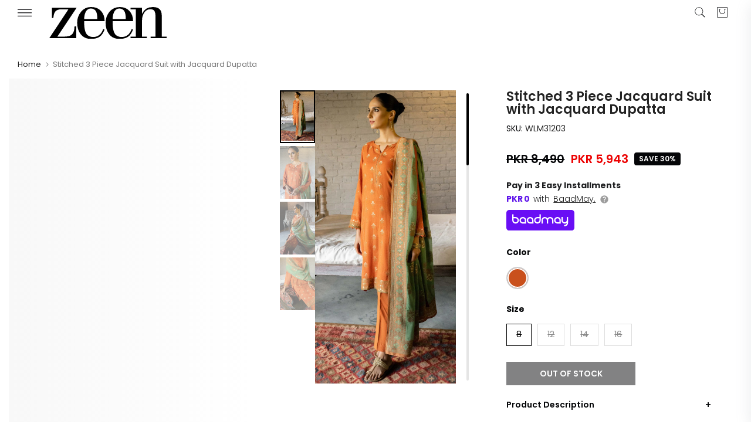

--- FILE ---
content_type: text/html; charset=utf-8
request_url: https://zeenwoman.com/products/stitched-3-piece-jacquard-suit-wlm31203-rust
body_size: 51521
content:
<!doctype html><html
  class="t4sp-theme t4s-wrapper__full_width rtl_false swatch_color_style_2 pr_border_style_1 pr_img_effect_2 enable_eff_img1_true badge_shape_2 css_for_wis_app_false t4s-lzcus-true shadow_round_img_false t4s-header__sidebar is-remove-unavai-1 t4_compare_false t4s-cart-count-0 t4s-pr-ellipsis-true
 no-js"
  lang="en"
  
>
  <head>
    <!-- noindex tag -->
    
    <meta charset="utf-8">
    <meta http-equiv="X-UA-Compatible" content="IE=edge">
    <meta
      name="viewport"
      content="width=device-width, initial-scale=1, height=device-height, minimum-scale=1.0, maximum-scale=1.0"
    >
    <meta name="theme-color" content="#fff">
    <link rel="canonical" href="https://zeenwoman.com/products/stitched-3-piece-jacquard-suit-wlm31203-rust">
    <link rel="preconnect" href="https://cdn.shopify.com" crossorigin><link rel="shortcut icon" type="image/png" href="//zeenwoman.com/cdn/shop/files/Untitled-4.png?v=1686735426&width=32"><title>Stitched 3 Piece Jacquard Suit with Jacquard Dupatta</title>
      <meta
        name="description"
        content="Jacquard Shirt, Jacquard Dupatta, Dyed Cambric Bottom, Buttons &amp;amp; Lace for Embellishment, Fit and Finish: Fit: Regular, Length: 38&quot;-40&quot; Color: Rust"
      >
<meta name="author" content="Zeen Women">

<meta property="og:site_name" content="Zeenwoman">
<meta property="og:url" content="https://zeenwoman.com/products/stitched-3-piece-jacquard-suit-wlm31203-rust">
<meta property="og:title" content="Stitched 3 Piece Jacquard Suit with Jacquard Dupatta">
<meta property="og:type" content="product">
<meta property="og:description" content="Jacquard Shirt, Jacquard Dupatta, Dyed Cambric Bottom, Buttons &amp;amp; Lace for Embellishment, Fit and Finish: Fit: Regular, Length: 38&quot;-40&quot; Color: Rust"><meta property="og:image" content="http://zeenwoman.com/cdn/shop/products/WLM31203-Rust.jpg?v=1613715789">
  <meta property="og:image:secure_url" content="https://zeenwoman.com/cdn/shop/products/WLM31203-Rust.jpg?v=1613715789">
  <meta property="og:image:width" content="1800">
  <meta property="og:image:height" content="2708"><meta property="og:price:amount" content="5,943">
  <meta property="og:price:currency" content="PKR"><meta name="twitter:site" content="@zeenwoman"><meta name="twitter:card" content="summary_large_image">
<meta name="twitter:title" content="Stitched 3 Piece Jacquard Suit with Jacquard Dupatta">
<meta name="twitter:description" content="Jacquard Shirt, Jacquard Dupatta, Dyed Cambric Bottom, Buttons &amp;amp; Lace for Embellishment, Fit and Finish: Fit: Regular, Length: 38&quot;-40&quot; Color: Rust"><link rel="stylesheet" href="https://baadmay.com/assets/baadmay-styles.css">
    <script
      src="https://code.jquery.com/jquery-3.6.0.slim.min.js"
      integrity="sha256-u7e5khyithlIdTpu22PHhENmPcRdFiHRjhAuHcs05RI="
      crossorigin="anonymous"
    ></script>
    <script src="https://baadmay.com/assets/baadmay-scripts.js"></script>
    <script src="https://ajax.googleapis.com/ajax/libs/jquery/3.1.0/jquery.min.js"></script>

    <script src="//zeenwoman.com/cdn/shop/t/138/assets/lazysizes.min.js?v=83289260111445824691763556610" async="async"></script>
    <script src="//zeenwoman.com/cdn/shop/t/138/assets/global.min.js?v=149104643999067994981763556610" defer="defer"></script>
    <script id="fullpageScript" src="//zeenwoman.com/cdn/shop/t/138/assets/fullpage.min.js?v=139033882447583496941763556610" defer="defer"></script>
    <link rel="stylesheet" type="text/css" href="//zeenwoman.com/cdn/shop/t/138/assets/fullpage.min.css?v=172443976206030605761763556610">

    <link rel="stylesheet" href="https://cdnjs.cloudflare.com/ajax/libs/font-awesome/4.7.0/css/font-awesome.min.css">

    <script>window.performance && window.performance.mark && window.performance.mark('shopify.content_for_header.start');</script><meta name="google-site-verification" content="pXYNV9SxhsBKaMErO00vLAIYCDPVs4uA_CD2JMetxgo">
<meta name="facebook-domain-verification" content="xeup0j6j0iueplw34qthugwul805im">
<meta id="shopify-digital-wallet" name="shopify-digital-wallet" content="/32044056716/digital_wallets/dialog">
<link rel="alternate" type="application/json+oembed" href="https://zeenwoman.com/products/stitched-3-piece-jacquard-suit-wlm31203-rust.oembed">
<script async="async" src="/checkouts/internal/preloads.js?locale=en-PK"></script>
<script id="shopify-features" type="application/json">{"accessToken":"139ceea60f2a1b140e18ada5266f5654","betas":["rich-media-storefront-analytics"],"domain":"zeenwoman.com","predictiveSearch":true,"shopId":32044056716,"locale":"en"}</script>
<script>var Shopify = Shopify || {};
Shopify.shop = "zeenwoman.myshopify.com";
Shopify.locale = "en";
Shopify.currency = {"active":"PKR","rate":"1.0"};
Shopify.country = "PK";
Shopify.theme = {"name":"( LIVE BACKUP ) 11.11 Sale 2024 - 09\/04\/25 grid","id":149680685196,"schema_name":"Zeen","schema_version":"4.1.4","theme_store_id":null,"role":"main"};
Shopify.theme.handle = "null";
Shopify.theme.style = {"id":null,"handle":null};
Shopify.cdnHost = "zeenwoman.com/cdn";
Shopify.routes = Shopify.routes || {};
Shopify.routes.root = "/";</script>
<script type="module">!function(o){(o.Shopify=o.Shopify||{}).modules=!0}(window);</script>
<script>!function(o){function n(){var o=[];function n(){o.push(Array.prototype.slice.apply(arguments))}return n.q=o,n}var t=o.Shopify=o.Shopify||{};t.loadFeatures=n(),t.autoloadFeatures=n()}(window);</script>
<script id="shop-js-analytics" type="application/json">{"pageType":"product"}</script>
<script defer="defer" async type="module" src="//zeenwoman.com/cdn/shopifycloud/shop-js/modules/v2/client.init-shop-cart-sync_BT-GjEfc.en.esm.js"></script>
<script defer="defer" async type="module" src="//zeenwoman.com/cdn/shopifycloud/shop-js/modules/v2/chunk.common_D58fp_Oc.esm.js"></script>
<script defer="defer" async type="module" src="//zeenwoman.com/cdn/shopifycloud/shop-js/modules/v2/chunk.modal_xMitdFEc.esm.js"></script>
<script type="module">
  await import("//zeenwoman.com/cdn/shopifycloud/shop-js/modules/v2/client.init-shop-cart-sync_BT-GjEfc.en.esm.js");
await import("//zeenwoman.com/cdn/shopifycloud/shop-js/modules/v2/chunk.common_D58fp_Oc.esm.js");
await import("//zeenwoman.com/cdn/shopifycloud/shop-js/modules/v2/chunk.modal_xMitdFEc.esm.js");

  window.Shopify.SignInWithShop?.initShopCartSync?.({"fedCMEnabled":true,"windoidEnabled":true});

</script>
<script>(function() {
  var isLoaded = false;
  function asyncLoad() {
    if (isLoaded) return;
    isLoaded = true;
    var urls = ["https:\/\/size-guides.esc-apps-cdn.com\/1739196990-app.zeenwoman.myshopify.com.js?shop=zeenwoman.myshopify.com","\/\/cdn.shopify.com\/proxy\/4f5c9a1241fd6a7d2501d90b501e6a92c9df6cffb4d8eab0beef2aa5416ed16a\/bucket.useifsapp.com\/theme-files-min\/js\/ifs-script-tag-min.js?v=2\u0026shop=zeenwoman.myshopify.com\u0026sp-cache-control=cHVibGljLCBtYXgtYWdlPTkwMA"];
    for (var i = 0; i < urls.length; i++) {
      var s = document.createElement('script');
      s.type = 'text/javascript';
      s.async = true;
      s.src = urls[i];
      var x = document.getElementsByTagName('script')[0];
      x.parentNode.insertBefore(s, x);
    }
  };
  if(window.attachEvent) {
    window.attachEvent('onload', asyncLoad);
  } else {
    window.addEventListener('load', asyncLoad, false);
  }
})();</script>
<script id="__st">var __st={"a":32044056716,"offset":18000,"reqid":"ed578e03-2b93-4fca-a12d-e91b5ee44ad4-1769080577","pageurl":"zeenwoman.com\/products\/stitched-3-piece-jacquard-suit-wlm31203-rust","u":"a31431dea00e","p":"product","rtyp":"product","rid":5275950416012};</script>
<script>window.ShopifyPaypalV4VisibilityTracking = true;</script>
<script id="form-persister">!function(){'use strict';const t='contact',e='new_comment',n=[[t,t],['blogs',e],['comments',e],[t,'customer']],o='password',r='form_key',c=['recaptcha-v3-token','g-recaptcha-response','h-captcha-response',o],s=()=>{try{return window.sessionStorage}catch{return}},i='__shopify_v',u=t=>t.elements[r],a=function(){const t=[...n].map((([t,e])=>`form[action*='/${t}']:not([data-nocaptcha='true']) input[name='form_type'][value='${e}']`)).join(',');var e;return e=t,()=>e?[...document.querySelectorAll(e)].map((t=>t.form)):[]}();function m(t){const e=u(t);a().includes(t)&&(!e||!e.value)&&function(t){try{if(!s())return;!function(t){const e=s();if(!e)return;const n=u(t);if(!n)return;const o=n.value;o&&e.removeItem(o)}(t);const e=Array.from(Array(32),(()=>Math.random().toString(36)[2])).join('');!function(t,e){u(t)||t.append(Object.assign(document.createElement('input'),{type:'hidden',name:r})),t.elements[r].value=e}(t,e),function(t,e){const n=s();if(!n)return;const r=[...t.querySelectorAll(`input[type='${o}']`)].map((({name:t})=>t)),u=[...c,...r],a={};for(const[o,c]of new FormData(t).entries())u.includes(o)||(a[o]=c);n.setItem(e,JSON.stringify({[i]:1,action:t.action,data:a}))}(t,e)}catch(e){console.error('failed to persist form',e)}}(t)}const f=t=>{if('true'===t.dataset.persistBound)return;const e=function(t,e){const n=function(t){return'function'==typeof t.submit?t.submit:HTMLFormElement.prototype.submit}(t).bind(t);return function(){let t;return()=>{t||(t=!0,(()=>{try{e(),n()}catch(t){(t=>{console.error('form submit failed',t)})(t)}})(),setTimeout((()=>t=!1),250))}}()}(t,(()=>{m(t)}));!function(t,e){if('function'==typeof t.submit&&'function'==typeof e)try{t.submit=e}catch{}}(t,e),t.addEventListener('submit',(t=>{t.preventDefault(),e()})),t.dataset.persistBound='true'};!function(){function t(t){const e=(t=>{const e=t.target;return e instanceof HTMLFormElement?e:e&&e.form})(t);e&&m(e)}document.addEventListener('submit',t),document.addEventListener('DOMContentLoaded',(()=>{const e=a();for(const t of e)f(t);var n;n=document.body,new window.MutationObserver((t=>{for(const e of t)if('childList'===e.type&&e.addedNodes.length)for(const t of e.addedNodes)1===t.nodeType&&'FORM'===t.tagName&&a().includes(t)&&f(t)})).observe(n,{childList:!0,subtree:!0,attributes:!1}),document.removeEventListener('submit',t)}))}()}();</script>
<script integrity="sha256-4kQ18oKyAcykRKYeNunJcIwy7WH5gtpwJnB7kiuLZ1E=" data-source-attribution="shopify.loadfeatures" defer="defer" src="//zeenwoman.com/cdn/shopifycloud/storefront/assets/storefront/load_feature-a0a9edcb.js" crossorigin="anonymous"></script>
<script data-source-attribution="shopify.dynamic_checkout.dynamic.init">var Shopify=Shopify||{};Shopify.PaymentButton=Shopify.PaymentButton||{isStorefrontPortableWallets:!0,init:function(){window.Shopify.PaymentButton.init=function(){};var t=document.createElement("script");t.src="https://zeenwoman.com/cdn/shopifycloud/portable-wallets/latest/portable-wallets.en.js",t.type="module",document.head.appendChild(t)}};
</script>
<script data-source-attribution="shopify.dynamic_checkout.buyer_consent">
  function portableWalletsHideBuyerConsent(e){var t=document.getElementById("shopify-buyer-consent"),n=document.getElementById("shopify-subscription-policy-button");t&&n&&(t.classList.add("hidden"),t.setAttribute("aria-hidden","true"),n.removeEventListener("click",e))}function portableWalletsShowBuyerConsent(e){var t=document.getElementById("shopify-buyer-consent"),n=document.getElementById("shopify-subscription-policy-button");t&&n&&(t.classList.remove("hidden"),t.removeAttribute("aria-hidden"),n.addEventListener("click",e))}window.Shopify?.PaymentButton&&(window.Shopify.PaymentButton.hideBuyerConsent=portableWalletsHideBuyerConsent,window.Shopify.PaymentButton.showBuyerConsent=portableWalletsShowBuyerConsent);
</script>
<script data-source-attribution="shopify.dynamic_checkout.cart.bootstrap">document.addEventListener("DOMContentLoaded",(function(){function t(){return document.querySelector("shopify-accelerated-checkout-cart, shopify-accelerated-checkout")}if(t())Shopify.PaymentButton.init();else{new MutationObserver((function(e,n){t()&&(Shopify.PaymentButton.init(),n.disconnect())})).observe(document.body,{childList:!0,subtree:!0})}}));
</script>

<script>window.performance && window.performance.mark && window.performance.mark('shopify.content_for_header.end');</script>
<link rel="preconnect" href="https://fonts.googleapis.com">
    <link rel="preconnect" href="https://fonts.gstatic.com" crossorigin><link rel="stylesheet" href="https://fonts.googleapis.com/css?family=Poppins:300,300i,400,400i,500,500i,600,600i,700,700i,800,800i|Libre+Baskerville:300,300i,400,400i,500,500i,600,600i,700,700i,800,800i&display=swap" media="print" onload="this.media='all'"><link href="//zeenwoman.com/cdn/shop/t/138/assets/base.css?v=85425745554769935871768311955" rel="stylesheet" type="text/css" media="all" /><style data-shopify>:root {
        
         /* CSS Variables */
        --wrapper-mw      : 1420px;
        --font-family-1   : Poppins;
        --font-family-2   : Poppins;
        --font-family-3   : Libre Baskerville;
        --font-body-family   : Poppins;
        --font-heading-family: Poppins;
       
        
        --t4s-success-color       : #428445;
        --t4s-success-color-rgb   : 66, 132, 69;
        --t4s-warning-color       : #e0b252;
        --t4s-warning-color-rgb   : 224, 178, 82;
        --t4s-error-color         : #EB001B;
        --t4s-error-color-rgb     : 235, 0, 27;
        --t4s-light-color         : #ffffff;
        --t4s-dark-color          : #222222;
        --t4s-highlight-color     : #ec0101;
        --t4s-tooltip-background  : #050608;
        --t4s-tooltip-color       : #fff;
        --primary-sw-color        : #050608;
        --primary-sw-color-rgb    : 5, 6, 8;
        --border-sw-color         : #ddd;
        --secondary-sw-color      : #878787;
        --primary-price-color     : #ec0101;
        --secondary-price-color   : #878787;
        
        --t4s-body-background     : #fff;
        --text-color              : #050608;
        --text-color-rgb          : 5, 6, 8;
        --heading-color           : #050608;
        --accent-color            : #050608;
        --accent-color-rgb        : 5, 6, 8;
        --accent-color-darken     : #000000;
        --accent-color-hover      : var(--accent-color-darken);
        --secondary-color         : #222;
        --secondary-color-rgb     : 34, 34, 34;
        --link-color              : #878787;
        --link-color-hover        : #050608;
        --border-color            : #ddd;
        --border-color-rgb        : 221, 221, 221;
        --border-primary-color    : #333;
        --button-background       : #222;
        --button-color            : #fff;
        --button-background-hover : #050608;
        --button-color-hover      : #fff;

        --sale-badge-background    : #050608;
        --sale-badge-color         : #fff;
        --new-badge-background     : #109533;
        --new-badge-color          : #fff;
        --preorder-badge-background: #0774d7;
        --preorder-badge-color     : #fff;
        --soldout-badge-background : #f8f8f8;
        --soldout-badge-color      : #222;
        --custom-badge-background  : #00A500;
        --custom-badge-color       : #fff;/* Shopify related variables */
        --payment-terms-background-color: ;
        
        --lz-background: #f5f5f5;
        --lz-img: url("//zeenwoman.com/cdn/shop/t/138/assets/t4s_loader.svg?v=74692526743882098171763556610");--lz-img-cus: url("//zeenwoman.com/cdn/shop/files/Logos-02-02_180x_d786ff5b-bcc5-4738-9897-689de02b813c.webp?v=1655902804&width=108");
        --lz-size-cus: 60px;}

    html {
      font-size: 62.5%;
      height: 100%;
    }

    body {
      margin: 0;
      overflow-x: hidden;
      font-size:14px;
      letter-spacing: 0px;
      color: var(--text-color);
      font-family: var(--font-body-family);
      line-height: 1.7;
      font-weight: 400;
      -webkit-font-smoothing: auto;
      -moz-osx-font-smoothing: auto;
    }
    /*
    @media screen and (min-width: 750px) {
      body {
        font-size: 1.6rem;
      }
    }
    */

    h1, h2, h3, h4, h5, h6, .t4s_as_title {
      color: var(--heading-color);
      font-family: var(--font-heading-family);
      line-height: 1.4;
      font-weight: 600;
      letter-spacing: 0px;
    }
    h1 { font-size: 37px }
    h2 { font-size: 29px }
    h3 { font-size: 23px }
    h4 { font-size: 18px }
    h5 { font-size: 17px }
    h6 { font-size: 15.5px }
    a,.t4s_as_link {
      /* font-family: var(--font-link-family); */
      color: var(--link-color);
    }
    a:hover,.t4s_as_link:hover {
      color: var(--link-color-hover);
    }
    button,
    input,
    optgroup,
    select,
    textarea {
      border-color: var(--border-color);
    }
    .t4s_as_button,
    button,
    input[type="button"]:not(.t4s-btn),
    input[type="reset"],
    input[type="submit"]:not(.t4s-btn) {
      font-family: var(--font-button-family);
      color: var(--button-color);
      background-color: var(--button-background);
      border-color: var(--button-background);
    }
    .t4s_as_button:hover,
    button:hover,
    input[type="button"]:not(.t4s-btn):hover, 
    input[type="reset"]:hover,
    input[type="submit"]:not(.t4s-btn):hover  {
      color: var(--button-color-hover);
      background-color: var(--button-background-hover);
      border-color: var(--button-background-hover);
    }
    
    .t4s-cp,.t4s-color-accent { color : var(--accent-color) }.t4s-ct,.t4s-color-text { color : var(--text-color) }.t4s-ch,.t4ss-color-heading { color : var(--heading-color) }.t4s-csecondary { color : var(--secondary-color) }
    
    .t4s-fnt-fm-1 {
      font-family: var(--font-family-1) !important;
    }
    .t4s-fnt-fm-2 {
      font-family: var(--font-family-2) !important;
    }
    .t4s-fnt-fm-3 {
      font-family: var(--font-family-3) !important;
    }
    .t4s-cr {
        color: var(--t4s-highlight-color);
    }
    .t4s-price__sale { color: var(--primary-price-color); }.t4s-fix-overflow.t4s-row { max-width: 100vw;margin-left: auto;margin-right: auto;}.lazyloadt4s-opt {opacity: 1 !important;transition: opacity 0s, transform 1s !important;}.t4s-d-block {display: block;}.t4s-d-none {display: none;}@media (min-width: 768px) {.t4s-d-md-block {display: block;}.t4s-d-md-none {display: none;}}@media (min-width: 1025px) {.t4s-d-lg-block {display: block;}.t4s-d-lg-none {display: none;}}</style><script>
 const t4sXMLHttpRequest = window.XMLHttpRequest, documentElementT4s = document.documentElement; documentElementT4s.className = documentElementT4s.className.replace('no-js', 'js');function loadImageT4s(_this) { _this.classList.add('lazyloadt4sed')};(function() { const matchMediaHoverT4s = (window.matchMedia('(-moz-touch-enabled: 1), (hover: none)')).matches; documentElementT4s.className += ((window.CSS && window.CSS.supports('(position: sticky) or (position: -webkit-sticky)')) ? ' t4sp-sticky' : ' t4sp-no-sticky'); documentElementT4s.className += matchMediaHoverT4s ? ' t4sp-no-hover' : ' t4sp-hover'; window.onpageshow = function() { if (performance.navigation.type === 2) {document.dispatchEvent(new CustomEvent('cart:refresh'))} }; if (!matchMediaHoverT4s && window.width > 1024) { document.addEventListener('mousemove', function(evt) { documentElementT4s.classList.replace('t4sp-no-hover','t4sp-hover'); document.dispatchEvent(new CustomEvent('theme:hover')); }, {once : true} ); } }());</script><!-- Organization Schema -->

<script type="application/ld+json">
{
  "@context": "https://schema.org",
  "@type": "Organization",
  "name": "Zeen Woman",
  "url": "https://zeenwoman.com/",
  "description": "Zeen is renowned for being the best online women's clothing store in Pakistan, brought to you by Cambridge, a pioneer fashion brand since 1971",
  "logo": "https://cdn.shopify.com/s/files/1/0320/4405/6716/files/Zeen_1_22.svg?v=1683627677",
  "image": "https://zeenwoman.com/cdn/shop/files/logo-01_d4f8f475-b04b-4d95-9ac1-0bc349fe14eb.png",
  "foundingDate": "2014",
  "subOrganization": {
	"@type": "Organization",
	"name": "Zeen Support",
	"url": "https://zeenwoman.com/pages/contact-us",
	"@id": "https://zeenwoman.com/pages/contact-us/#organization"
		},
  "contactPoint": {
    "@type": "ContactPoint",
    "telephone": "021-111-119-336",
    "email": "cs@zeenwoman.com",
    "contactType": "customer service",
    "availableLanguage": ["en","Urdu"]
  },
  "sameAs": [
    "https://www.facebook.com/zeenwoman/",
    "https://www.instagram.com/thezeenwoman/",
    "https://twitter.com/zeenwoman/",
    "https://www.pinterest.com/zeenwoman/",
    "https://www.youtube.com/channel/UCxPYxFoUxfVXCDmjQz3MCDA",
    "https://www.tiktok.com/@thezeenwoman"
  ]
}
</script>
<!-- Organization Schema END -->

<!-- Search Schema -->

<script type="application/ld+json">
  {
  "@context": "http://schema.org",
  "@type": "WebSite",
  "url": "https://zeenwoman.com/",
  "potentialAction":
  {
  "@type": "SearchAction",
  "target": "https://zeenwoman.com/search?q={search_term_string}",
  "query": "required",
  "query-input":"required name=search_term_string"
  }
  }
</script>

<!-- Search Schema End -->

<!-- Web page Schema -->

<script type="application/ld+json">
	{
	"@context": "http://schema.org",
	"@id": "https://zeenwoman.com/#webpage",
	"@type": "WebPage",
	"url": "https://zeenwoman.com/",
	"name": "Zeen Woman"
	}
</script>

<!-- Webpage Schema End -->

<!-- Site Navigation element Schema -->

<script type="application/ld+json">
  {
  "@context": "https://schema.org",
  "@type": "SiteNavigationElement",
  "IsPartOf":[
  {
  "@type": "WebPageElement",
  "position": 1,
  "name": "Sale",
  "url": "https://zeenwoman.com/collections/sale"
  },
   {
  "@type": "WebPageElement",
  "position": 2,
  "name": "Ready to Wear",
  "url": "https://zeenwoman.com/collections/ready-to-wear"
  },
  {
  "@type": "WebPageElement",
  "position": 3,
  "name": "Unstitched",
  "url": "https://zeenwoman.com/collections/unstitched"
  },
  {
  "@type": "WebPageElement",
  "position":4,
  "name": "Western",
  "url": "https://zeenwoman.com/collections/western"
  },
  {
  "@type": "WebPageElement",
  "position": 5,
  "name": "Junior",
  "url": "https://zeenwoman.com/collections/girls-dresses"
  },
  {
  "@type": "WebPageElement",
  "position": 6,
  "name": "Accessories",
  "url": "https://zeenwoman.com/collections/womens-accessories"
  },
  {
  "@type": "WebPageElement",
  "position": 7,
  "name": "Fragrances",
  "url": "https://zeenwoman.com/collections/womens-fragrances-perfumes"
  }
  ]
  }
 </script>

<!-- Site Navigation element Schema End -->
        
  <!-- BEGIN app block: shopify://apps/savyour-affiliate-partner/blocks/savyour-block/eb73ccea-1cdf-4a4f-a017-4cde050edcf0 --><script type='text/javascript'>
    !function () {
        'savyour' in window || (window.savyour = function () { window.savyour.q.push(arguments)
        }, window.savyour.q = []); var e = (new Date).getTime();
        const n = document.createElement('script');
        n.src = 'https://affiliate.savyour.com.pk/sap.min.js?v=' + e, n.async = !0, n.defer = !0;
        const t = document.getElementsByTagName('script')[0];
        t.parentNode.insertBefore(n, t)
    }();
    savyour('init', '623431373541614a4e547958776a704478454a4b6e413d3d');
    document.cookie = "sy-store-auth-key=" + "623431373541614a4e547958776a704478454a4b6e413d3d" + "; SameSite=Lax; path=/";
</script>

<!-- END app block --><!-- BEGIN app block: shopify://apps/webengage/blocks/webengage-embed/1d458caf-1d70-4697-a570-55048d495614 --><div class="we-app-block"></div>
<script type="text/javascript" id="we-variables-embedded">
try {
    var _webengage_phone_library = "https://cdn.shopify.com/extensions/019a8125-a23c-7dbc-baa0-373090c46dab/we-shopify-app-68/assets/webengagePhoneLibrary.js";
    var _webengage_app_cdn_minified_events = "https://cdn.shopify.com/extensions/019a8125-a23c-7dbc-baa0-373090c46dab/we-shopify-app-68/assets/webengageEvents.min.js";
    var _webengage_app_cdn_minified_events_nopolyfill = "https://cdn.shopify.com/extensions/019a8125-a23c-7dbc-baa0-373090c46dab/we-shopify-app-68/assets/webengageEventsNoPolyfill.min.js";
    var _webengage_app_cdn_minified_sdk = "https://cdn.shopify.com/extensions/019a8125-a23c-7dbc-baa0-373090c46dab/we-shopify-app-68/assets/webengageSdk.min.js"
    var _webengage_license_code = "aa132210";
    var _webengage_id_type = "phone";
	var _webengage_region = "US";
    var _webengage_web_push_enabled = true;
	var _webengage_version = "3.0";
	var _webengage_env = "production";
    var _webengage_app = "WebEngage";
    var _webengage_is_embed = "true";
    var _webengage_is_pixel = "false";
    var __webengage_webhook_enabled = true;
	var _webengage_shop_url = `https://zeenwoman.com`;
	var _webengage_shop_domain = `zeenwoman.com`;
	var _webengage_shop_email = `cs@zeenwoman.com`;
	var _webengage_shop_name =`Zeenwoman`;
	var _webengage_charged_currency = `PKR`;
	var _webengage_customer_name = ``;
	var _webengage_customer_identity = ``;
	var _webengage_customer_email = ``;
	var _webengage_customer_phone = ``;
    var _webengage_page_type = `product`;
    var _webengage_money_format = "PKR {{ amount_no_decimals }}";
    var _webengage_money_with_currency_format = "PKR {{ amount_no_decimals }}";
    var _webengage_currency_code_enabled = `true`;
    
    var _webengage_currency_format = "PKR {{ amount_no_decimals }}";
    
	
        var _webengage_product_json = {"id":5275950416012,"title":"Stitched 3 Piece Jacquard Suit with Jacquard Dupatta","handle":"stitched-3-piece-jacquard-suit-wlm31203-rust","description":"\u003cp\u003eJacquard Shirt, Jacquard Dupatta, Dyed Cambric Bottom, Buttons \u0026amp; Lace for Embellishment,\u003c\/p\u003e\n\u003cp\u003e\u003cstrong\u003eFit and Finish: \u003c\/strong\u003e\u003c\/p\u003e\nFit: Regular, \u003cbr\u003eLength: 38\"-40\" \u003cbr\u003eColor: Rust","published_at":"2022-12-17T00:53:07+05:00","created_at":"2021-02-17T11:55:54+05:00","vendor":"Ready To Wear","type":"Spring Edit 2021","tags":["1 Piece Pret","2 piece Pret","2021","Eastern Wear","Everyday","Full Suit","Jacquard","pret","Printed","Ready to Wear","Rust","Sale","Shirts","WLM31203","WLM31203-SimplifiedSizeChart"],"price":594300,"price_min":594300,"price_max":594300,"available":false,"price_varies":false,"compare_at_price":849000,"compare_at_price_min":849000,"compare_at_price_max":849000,"compare_at_price_varies":false,"variants":[{"id":34450794512524,"title":"Rust \/ 8 \/ Jacquard","option1":"Rust","option2":"8","option3":"Jacquard","sku":"WLM31203","requires_shipping":true,"taxable":true,"featured_image":null,"available":false,"name":"Stitched 3 Piece Jacquard Suit with Jacquard Dupatta - Rust \/ 8 \/ Jacquard","public_title":"Rust \/ 8 \/ Jacquard","options":["Rust","8","Jacquard"],"price":594300,"weight":1000,"compare_at_price":849000,"inventory_management":"shopify","barcode":"0701321","requires_selling_plan":false,"selling_plan_allocations":[],"quantity_rule":{"min":1,"max":null,"increment":1}},{"id":34450794578060,"title":"Rust \/ 12 \/ Jacquard","option1":"Rust","option2":"12","option3":"Jacquard","sku":"WLM31203","requires_shipping":true,"taxable":true,"featured_image":null,"available":false,"name":"Stitched 3 Piece Jacquard Suit with Jacquard Dupatta - Rust \/ 12 \/ Jacquard","public_title":"Rust \/ 12 \/ Jacquard","options":["Rust","12","Jacquard"],"price":594300,"weight":1000,"compare_at_price":849000,"inventory_management":"shopify","barcode":"0701317","requires_selling_plan":false,"selling_plan_allocations":[],"quantity_rule":{"min":1,"max":null,"increment":1}},{"id":34450794610828,"title":"Rust \/ 14 \/ Jacquard","option1":"Rust","option2":"14","option3":"Jacquard","sku":"WLM31203","requires_shipping":true,"taxable":true,"featured_image":null,"available":false,"name":"Stitched 3 Piece Jacquard Suit with Jacquard Dupatta - Rust \/ 14 \/ Jacquard","public_title":"Rust \/ 14 \/ Jacquard","options":["Rust","14","Jacquard"],"price":594300,"weight":1000,"compare_at_price":849000,"inventory_management":"shopify","barcode":"0701318","requires_selling_plan":false,"selling_plan_allocations":[],"quantity_rule":{"min":1,"max":null,"increment":1}},{"id":34450794643596,"title":"Rust \/ 16 \/ Jacquard","option1":"Rust","option2":"16","option3":"Jacquard","sku":"WLM31203","requires_shipping":true,"taxable":true,"featured_image":null,"available":false,"name":"Stitched 3 Piece Jacquard Suit with Jacquard Dupatta - Rust \/ 16 \/ Jacquard","public_title":"Rust \/ 16 \/ Jacquard","options":["Rust","16","Jacquard"],"price":594300,"weight":1000,"compare_at_price":849000,"inventory_management":"shopify","barcode":"0701319","requires_selling_plan":false,"selling_plan_allocations":[],"quantity_rule":{"min":1,"max":null,"increment":1}}],"images":["\/\/zeenwoman.com\/cdn\/shop\/products\/WLM31203-Rust.jpg?v=1613715789","\/\/zeenwoman.com\/cdn\/shop\/products\/WLM31203-Rustc.jpg?v=1622536286","\/\/zeenwoman.com\/cdn\/shop\/products\/WLM31203-Rustd.jpg?v=1622536286","\/\/zeenwoman.com\/cdn\/shop\/products\/WLM31203-Ruste.jpg?v=1622536286"],"featured_image":"\/\/zeenwoman.com\/cdn\/shop\/products\/WLM31203-Rust.jpg?v=1613715789","options":["Color","Size","Fabric"],"media":[{"alt":null,"id":10050336391308,"position":1,"preview_image":{"aspect_ratio":0.665,"height":2708,"width":1800,"src":"\/\/zeenwoman.com\/cdn\/shop\/products\/WLM31203-Rust.jpg?v=1613715789"},"aspect_ratio":0.665,"height":2708,"media_type":"image","src":"\/\/zeenwoman.com\/cdn\/shop\/products\/WLM31203-Rust.jpg?v=1613715789","width":1800},{"alt":null,"id":10050336456844,"position":2,"preview_image":{"aspect_ratio":0.665,"height":2708,"width":1800,"src":"\/\/zeenwoman.com\/cdn\/shop\/products\/WLM31203-Rustc.jpg?v=1622536286"},"aspect_ratio":0.665,"height":2708,"media_type":"image","src":"\/\/zeenwoman.com\/cdn\/shop\/products\/WLM31203-Rustc.jpg?v=1622536286","width":1800},{"alt":null,"id":10050336489612,"position":3,"preview_image":{"aspect_ratio":0.665,"height":2708,"width":1800,"src":"\/\/zeenwoman.com\/cdn\/shop\/products\/WLM31203-Rustd.jpg?v=1622536286"},"aspect_ratio":0.665,"height":2708,"media_type":"image","src":"\/\/zeenwoman.com\/cdn\/shop\/products\/WLM31203-Rustd.jpg?v=1622536286","width":1800},{"alt":null,"id":10050336522380,"position":4,"preview_image":{"aspect_ratio":0.665,"height":2708,"width":1800,"src":"\/\/zeenwoman.com\/cdn\/shop\/products\/WLM31203-Ruste.jpg?v=1622536286"},"aspect_ratio":0.665,"height":2708,"media_type":"image","src":"\/\/zeenwoman.com\/cdn\/shop\/products\/WLM31203-Ruste.jpg?v=1622536286","width":1800}],"requires_selling_plan":false,"selling_plan_groups":[],"content":"\u003cp\u003eJacquard Shirt, Jacquard Dupatta, Dyed Cambric Bottom, Buttons \u0026amp; Lace for Embellishment,\u003c\/p\u003e\n\u003cp\u003e\u003cstrong\u003eFit and Finish: \u003c\/strong\u003e\u003c\/p\u003e\nFit: Regular, \u003cbr\u003eLength: 38\"-40\" \u003cbr\u003eColor: Rust"};
        var _webengage_product_title = `Stitched 3 Piece Jacquard Suit with Jacquard Dupatta`;
        var _webengage_product_price = `<span class=money>PKR 5,943</span>`
        var _webengage_product_category_name = ``;
        var _webengage_currency = `PKR`;
        var _webengage_seller_name = `Ready To Wear`;
	
	
	
window.webengageApp = {
        sdk: {
            licenseCode: _webengage_license_code,
            idType: _webengage_id_type,
            region: _webengage_region,
            isWebpush: _webengage_web_push_enabled,
            version: _webengage_version,
            env: _webengage_env,
            appType: _webengage_app,
            isAppEmbed: _webengage_is_embed,
            isPixelEmbed: _webengage_is_pixel
        },
        config: {
          	currency: `PKR`,
            meta : {
                title : `Stitched 3 Piece Jacquard Suit with Jacquard Dupatta`,
                template : `product`,
                url : `https://zeenwoman.com/products/stitched-3-piece-jacquard-suit-wlm31203-rust`,
                type : `product`,
            },
            routes: {
                customer: {
                    account: '/account',
                    login: '/account/login',
                    logout: '/account/logout',
                    register: '/account/register'
                },
                cart: {
                    list: '/cart',
                    add: '/cart/add',
                    clear: '/cart/clear',
                    update: '/cart/change',
                    change: '/cart/change',
                }    
            },
            shop: {
                url: _webengage_shop_url,
                domain: _webengage_shop_domain,
                email: _webengage_shop_email,
                name: _webengage_shop_name
            }
        },
        cart: {"note":null,"attributes":{},"original_total_price":0,"total_price":0,"total_discount":0,"total_weight":0.0,"item_count":0,"items":[],"requires_shipping":false,"currency":"PKR","items_subtotal_price":0,"cart_level_discount_applications":[],"checkout_charge_amount":0}
    };
    
        webengageApp.product = {
            collections: `Collection For USA`,
            category: ``,
            variants : {},
            url : '/products/stitched-3-piece-jacquard-suit-wlm31203-rust',
            title : `Stitched 3 Piece Jacquard Suit with Jacquard Dupatta`,
          	handle : `stitched-3-piece-jacquard-suit-wlm31203-rust`,
          	id : parseInt('5275950416012'),
          	available : 'false',
            image : _webengage_product_json && _webengage_product_json.featured_image ? 'https:' + _webengage_product_json.featured_image : 'https:' + '//zeenwoman.com/cdn/shop/products/WLM31203-Rust_large.jpg?v=1613715789',
            tags : `1 Piece Pret,2 piece Pret,2021,Eastern Wear,Everyday,Full Suit,Jacquard,pret,Printed,Ready to Wear,Rust,Sale,Shirts,WLM31203,WLM31203-SimplifiedSizeChart`,
          	price : parseFloat((parseInt('594300') / 100).toFixed(2)),
            type : `Spring Edit 2021`,
            images: `products/WLM31203-Rust.jpg,products/WLM31203-Rustc.jpg,products/WLM31203-Rustd.jpg,products/WLM31203-Ruste.jpg`,
            compare_at_price:  parseFloat((parseInt('849000') / 100).toFixed(2)),
            vendor: `Ready To Wear`,
            image_ : _webengage_product_json && _webengage_product_json.featured_image ? 'https:' + _webengage_product_json.featured_image : 'https:' + '//zeenwoman.com/cdn/shop/products/WLM31203-Rust_large.jpg?v=1613715789',
            first_variant: {"id":34450794512524,"title":"Rust \/ 8 \/ Jacquard","option1":"Rust","option2":"8","option3":"Jacquard","sku":"WLM31203","requires_shipping":true,"taxable":true,"featured_image":null,"available":false,"name":"Stitched 3 Piece Jacquard Suit with Jacquard Dupatta - Rust \/ 8 \/ Jacquard","public_title":"Rust \/ 8 \/ Jacquard","options":["Rust","8","Jacquard"],"price":594300,"weight":1000,"compare_at_price":849000,"inventory_management":"shopify","barcode":"0701321","requires_selling_plan":false,"selling_plan_allocations":[],"quantity_rule":{"min":1,"max":null,"increment":1}}
        };
        
            webengageApp.product.variants[parseInt('34450794512524')] = {
				title: `Rust / 8 / Jacquard`,
                name: ``,
				id : parseInt('34450794512524'),
                available : 'false',
                image : 'https:' + '//zeenwoman.com/cdn/shopifycloud/storefront/assets/no-image-2048-a2addb12_large.gif',
                image_ : '//zeenwoman.com/cdn/shopifycloud/storefront/assets/no-image-2048-a2addb12_large.gif',
                inventory_quantity: '0',
                inventory_policy: 'deny',
                featured_media : null,
                featured_image : null,
				price : parseFloat((parseInt('594300') / 100).toFixed(2)),
                type : `Spring Edit 2021`,
                compare_at_price:  parseFloat((parseInt('849000') / 100).toFixed(2)),
                vendor: `Ready To Wear`,
                tags : `1 Piece Pret,2 piece Pret,2021,Eastern Wear,Everyday,Full Suit,Jacquard,pret,Printed,Ready to Wear,Rust,Sale,Shirts,WLM31203,WLM31203-SimplifiedSizeChart`,
                url : '/products/stitched-3-piece-jacquard-suit-wlm31203-rust?variant=34450794512524'
            };
        
            webengageApp.product.variants[parseInt('34450794578060')] = {
				title: `Rust / 12 / Jacquard`,
                name: ``,
				id : parseInt('34450794578060'),
                available : 'false',
                image : 'https:' + '//zeenwoman.com/cdn/shopifycloud/storefront/assets/no-image-2048-a2addb12_large.gif',
                image_ : '//zeenwoman.com/cdn/shopifycloud/storefront/assets/no-image-2048-a2addb12_large.gif',
                inventory_quantity: '0',
                inventory_policy: 'deny',
                featured_media : null,
                featured_image : null,
				price : parseFloat((parseInt('594300') / 100).toFixed(2)),
                type : `Spring Edit 2021`,
                compare_at_price:  parseFloat((parseInt('849000') / 100).toFixed(2)),
                vendor: `Ready To Wear`,
                tags : `1 Piece Pret,2 piece Pret,2021,Eastern Wear,Everyday,Full Suit,Jacquard,pret,Printed,Ready to Wear,Rust,Sale,Shirts,WLM31203,WLM31203-SimplifiedSizeChart`,
                url : '/products/stitched-3-piece-jacquard-suit-wlm31203-rust?variant=34450794578060'
            };
        
            webengageApp.product.variants[parseInt('34450794610828')] = {
				title: `Rust / 14 / Jacquard`,
                name: ``,
				id : parseInt('34450794610828'),
                available : 'false',
                image : 'https:' + '//zeenwoman.com/cdn/shopifycloud/storefront/assets/no-image-2048-a2addb12_large.gif',
                image_ : '//zeenwoman.com/cdn/shopifycloud/storefront/assets/no-image-2048-a2addb12_large.gif',
                inventory_quantity: '0',
                inventory_policy: 'deny',
                featured_media : null,
                featured_image : null,
				price : parseFloat((parseInt('594300') / 100).toFixed(2)),
                type : `Spring Edit 2021`,
                compare_at_price:  parseFloat((parseInt('849000') / 100).toFixed(2)),
                vendor: `Ready To Wear`,
                tags : `1 Piece Pret,2 piece Pret,2021,Eastern Wear,Everyday,Full Suit,Jacquard,pret,Printed,Ready to Wear,Rust,Sale,Shirts,WLM31203,WLM31203-SimplifiedSizeChart`,
                url : '/products/stitched-3-piece-jacquard-suit-wlm31203-rust?variant=34450794610828'
            };
        
            webengageApp.product.variants[parseInt('34450794643596')] = {
				title: `Rust / 16 / Jacquard`,
                name: ``,
				id : parseInt('34450794643596'),
                available : 'false',
                image : 'https:' + '//zeenwoman.com/cdn/shopifycloud/storefront/assets/no-image-2048-a2addb12_large.gif',
                image_ : '//zeenwoman.com/cdn/shopifycloud/storefront/assets/no-image-2048-a2addb12_large.gif',
                inventory_quantity: '0',
                inventory_policy: 'deny',
                featured_media : null,
                featured_image : null,
				price : parseFloat((parseInt('594300') / 100).toFixed(2)),
                type : `Spring Edit 2021`,
                compare_at_price:  parseFloat((parseInt('849000') / 100).toFixed(2)),
                vendor: `Ready To Wear`,
                tags : `1 Piece Pret,2 piece Pret,2021,Eastern Wear,Everyday,Full Suit,Jacquard,pret,Printed,Ready to Wear,Rust,Sale,Shirts,WLM31203,WLM31203-SimplifiedSizeChart`,
                url : '/products/stitched-3-piece-jacquard-suit-wlm31203-rust?variant=34450794643596'
            };
        
    
    
     var _wise_cart_settings = {};
    

    var _wise_cart_asset_css_url = "";
    var _wise_cart_asset_client_url = "";
    var _wise_cart_asset_preview_url = "";
    var _webengage_feature_map = {}

    
    if (localStorage) {
        localStorage.setItem("WEBENGAGE_SHOP_INFO", "{ \"license_code\" : \"aa132210\" , \"region\" : \"US\" , \"webPushEnabled\" : true, \"id_type\" : \"phone\", \"webhookEnabled\" : true, \"webPixelEnabled\": \"false\", \"app\": \"WebEngage\"}");
    }
} catch(e){
    const logger_base = 'c.webengage.com/e.jpg';
    (function () {
        function addParamsToURL (url, parameters) {
            var _webengage_fragments = [];

            for (var key in parameters) {
                if (parameters.hasOwnProperty(key) && parameters[key] != undefined) {
                    _webengage_fragments.push(encodeURIComponent(key) + '=' + encodeURIComponent(parameters[key]));
                }
            }

            if (_webengage_fragments.length) {
                if (url.indexOf('?') === -1) {
                    url += '?';
                } else if (url.indexOf('?') !== url.length - 1 && url.charAt(url.length - 1) !== '&') {
                    url += '&';
                }

                url += _webengage_fragments.join('&');
            }

            return url;
        };
        fetch(
            addParamsToURL(`https://${logger_base}`, {
                event: 'Error in parsing liquid file',
                category: '',
                type: "exception.shopify.all",
                data: JSON.stringify({  text: 'Failed to webengage-embed.liquid ' + location.origin + ' js parsing error ' , url: location.href, error: { stack: e.stack, message: e.message} }),
                ts: (new Date()).getTime()
            })
        );
    })();
}
</script>


    
        <script defer src="https://d157sasavg42st.cloudfront.net/libs/webengage-shopify-sdk.min.js"></script>
    


<style>
    .we-app-block {
        display: none;
    }
</style>
<!-- END app block --><script src="https://cdn.shopify.com/extensions/019bc5da-5ba6-7e9a-9888-a6222a70d7c3/js-client-214/assets/pushowl-shopify.js" type="text/javascript" defer="defer"></script>
<link href="https://monorail-edge.shopifysvc.com" rel="dns-prefetch">
<script>(function(){if ("sendBeacon" in navigator && "performance" in window) {try {var session_token_from_headers = performance.getEntriesByType('navigation')[0].serverTiming.find(x => x.name == '_s').description;} catch {var session_token_from_headers = undefined;}var session_cookie_matches = document.cookie.match(/_shopify_s=([^;]*)/);var session_token_from_cookie = session_cookie_matches && session_cookie_matches.length === 2 ? session_cookie_matches[1] : "";var session_token = session_token_from_headers || session_token_from_cookie || "";function handle_abandonment_event(e) {var entries = performance.getEntries().filter(function(entry) {return /monorail-edge.shopifysvc.com/.test(entry.name);});if (!window.abandonment_tracked && entries.length === 0) {window.abandonment_tracked = true;var currentMs = Date.now();var navigation_start = performance.timing.navigationStart;var payload = {shop_id: 32044056716,url: window.location.href,navigation_start,duration: currentMs - navigation_start,session_token,page_type: "product"};window.navigator.sendBeacon("https://monorail-edge.shopifysvc.com/v1/produce", JSON.stringify({schema_id: "online_store_buyer_site_abandonment/1.1",payload: payload,metadata: {event_created_at_ms: currentMs,event_sent_at_ms: currentMs}}));}}window.addEventListener('pagehide', handle_abandonment_event);}}());</script>
<script id="web-pixels-manager-setup">(function e(e,d,r,n,o){if(void 0===o&&(o={}),!Boolean(null===(a=null===(i=window.Shopify)||void 0===i?void 0:i.analytics)||void 0===a?void 0:a.replayQueue)){var i,a;window.Shopify=window.Shopify||{};var t=window.Shopify;t.analytics=t.analytics||{};var s=t.analytics;s.replayQueue=[],s.publish=function(e,d,r){return s.replayQueue.push([e,d,r]),!0};try{self.performance.mark("wpm:start")}catch(e){}var l=function(){var e={modern:/Edge?\/(1{2}[4-9]|1[2-9]\d|[2-9]\d{2}|\d{4,})\.\d+(\.\d+|)|Firefox\/(1{2}[4-9]|1[2-9]\d|[2-9]\d{2}|\d{4,})\.\d+(\.\d+|)|Chrom(ium|e)\/(9{2}|\d{3,})\.\d+(\.\d+|)|(Maci|X1{2}).+ Version\/(15\.\d+|(1[6-9]|[2-9]\d|\d{3,})\.\d+)([,.]\d+|)( \(\w+\)|)( Mobile\/\w+|) Safari\/|Chrome.+OPR\/(9{2}|\d{3,})\.\d+\.\d+|(CPU[ +]OS|iPhone[ +]OS|CPU[ +]iPhone|CPU IPhone OS|CPU iPad OS)[ +]+(15[._]\d+|(1[6-9]|[2-9]\d|\d{3,})[._]\d+)([._]\d+|)|Android:?[ /-](13[3-9]|1[4-9]\d|[2-9]\d{2}|\d{4,})(\.\d+|)(\.\d+|)|Android.+Firefox\/(13[5-9]|1[4-9]\d|[2-9]\d{2}|\d{4,})\.\d+(\.\d+|)|Android.+Chrom(ium|e)\/(13[3-9]|1[4-9]\d|[2-9]\d{2}|\d{4,})\.\d+(\.\d+|)|SamsungBrowser\/([2-9]\d|\d{3,})\.\d+/,legacy:/Edge?\/(1[6-9]|[2-9]\d|\d{3,})\.\d+(\.\d+|)|Firefox\/(5[4-9]|[6-9]\d|\d{3,})\.\d+(\.\d+|)|Chrom(ium|e)\/(5[1-9]|[6-9]\d|\d{3,})\.\d+(\.\d+|)([\d.]+$|.*Safari\/(?![\d.]+ Edge\/[\d.]+$))|(Maci|X1{2}).+ Version\/(10\.\d+|(1[1-9]|[2-9]\d|\d{3,})\.\d+)([,.]\d+|)( \(\w+\)|)( Mobile\/\w+|) Safari\/|Chrome.+OPR\/(3[89]|[4-9]\d|\d{3,})\.\d+\.\d+|(CPU[ +]OS|iPhone[ +]OS|CPU[ +]iPhone|CPU IPhone OS|CPU iPad OS)[ +]+(10[._]\d+|(1[1-9]|[2-9]\d|\d{3,})[._]\d+)([._]\d+|)|Android:?[ /-](13[3-9]|1[4-9]\d|[2-9]\d{2}|\d{4,})(\.\d+|)(\.\d+|)|Mobile Safari.+OPR\/([89]\d|\d{3,})\.\d+\.\d+|Android.+Firefox\/(13[5-9]|1[4-9]\d|[2-9]\d{2}|\d{4,})\.\d+(\.\d+|)|Android.+Chrom(ium|e)\/(13[3-9]|1[4-9]\d|[2-9]\d{2}|\d{4,})\.\d+(\.\d+|)|Android.+(UC? ?Browser|UCWEB|U3)[ /]?(15\.([5-9]|\d{2,})|(1[6-9]|[2-9]\d|\d{3,})\.\d+)\.\d+|SamsungBrowser\/(5\.\d+|([6-9]|\d{2,})\.\d+)|Android.+MQ{2}Browser\/(14(\.(9|\d{2,})|)|(1[5-9]|[2-9]\d|\d{3,})(\.\d+|))(\.\d+|)|K[Aa][Ii]OS\/(3\.\d+|([4-9]|\d{2,})\.\d+)(\.\d+|)/},d=e.modern,r=e.legacy,n=navigator.userAgent;return n.match(d)?"modern":n.match(r)?"legacy":"unknown"}(),u="modern"===l?"modern":"legacy",c=(null!=n?n:{modern:"",legacy:""})[u],f=function(e){return[e.baseUrl,"/wpm","/b",e.hashVersion,"modern"===e.buildTarget?"m":"l",".js"].join("")}({baseUrl:d,hashVersion:r,buildTarget:u}),m=function(e){var d=e.version,r=e.bundleTarget,n=e.surface,o=e.pageUrl,i=e.monorailEndpoint;return{emit:function(e){var a=e.status,t=e.errorMsg,s=(new Date).getTime(),l=JSON.stringify({metadata:{event_sent_at_ms:s},events:[{schema_id:"web_pixels_manager_load/3.1",payload:{version:d,bundle_target:r,page_url:o,status:a,surface:n,error_msg:t},metadata:{event_created_at_ms:s}}]});if(!i)return console&&console.warn&&console.warn("[Web Pixels Manager] No Monorail endpoint provided, skipping logging."),!1;try{return self.navigator.sendBeacon.bind(self.navigator)(i,l)}catch(e){}var u=new XMLHttpRequest;try{return u.open("POST",i,!0),u.setRequestHeader("Content-Type","text/plain"),u.send(l),!0}catch(e){return console&&console.warn&&console.warn("[Web Pixels Manager] Got an unhandled error while logging to Monorail."),!1}}}}({version:r,bundleTarget:l,surface:e.surface,pageUrl:self.location.href,monorailEndpoint:e.monorailEndpoint});try{o.browserTarget=l,function(e){var d=e.src,r=e.async,n=void 0===r||r,o=e.onload,i=e.onerror,a=e.sri,t=e.scriptDataAttributes,s=void 0===t?{}:t,l=document.createElement("script"),u=document.querySelector("head"),c=document.querySelector("body");if(l.async=n,l.src=d,a&&(l.integrity=a,l.crossOrigin="anonymous"),s)for(var f in s)if(Object.prototype.hasOwnProperty.call(s,f))try{l.dataset[f]=s[f]}catch(e){}if(o&&l.addEventListener("load",o),i&&l.addEventListener("error",i),u)u.appendChild(l);else{if(!c)throw new Error("Did not find a head or body element to append the script");c.appendChild(l)}}({src:f,async:!0,onload:function(){if(!function(){var e,d;return Boolean(null===(d=null===(e=window.Shopify)||void 0===e?void 0:e.analytics)||void 0===d?void 0:d.initialized)}()){var d=window.webPixelsManager.init(e)||void 0;if(d){var r=window.Shopify.analytics;r.replayQueue.forEach((function(e){var r=e[0],n=e[1],o=e[2];d.publishCustomEvent(r,n,o)})),r.replayQueue=[],r.publish=d.publishCustomEvent,r.visitor=d.visitor,r.initialized=!0}}},onerror:function(){return m.emit({status:"failed",errorMsg:"".concat(f," has failed to load")})},sri:function(e){var d=/^sha384-[A-Za-z0-9+/=]+$/;return"string"==typeof e&&d.test(e)}(c)?c:"",scriptDataAttributes:o}),m.emit({status:"loading"})}catch(e){m.emit({status:"failed",errorMsg:(null==e?void 0:e.message)||"Unknown error"})}}})({shopId: 32044056716,storefrontBaseUrl: "https://zeenwoman.com",extensionsBaseUrl: "https://extensions.shopifycdn.com/cdn/shopifycloud/web-pixels-manager",monorailEndpoint: "https://monorail-edge.shopifysvc.com/unstable/produce_batch",surface: "storefront-renderer",enabledBetaFlags: ["2dca8a86"],webPixelsConfigList: [{"id":"514752652","configuration":"{\"config\":\"{\\\"pixel_id\\\":\\\"G-RWD8WL0CBL\\\",\\\"target_country\\\":\\\"PK\\\",\\\"gtag_events\\\":[{\\\"type\\\":\\\"begin_checkout\\\",\\\"action_label\\\":[\\\"G-RWD8WL0CBL\\\",\\\"AW-963444259\\\/psAUCLmK7YkZEKP8s8sD\\\"]},{\\\"type\\\":\\\"search\\\",\\\"action_label\\\":[\\\"G-RWD8WL0CBL\\\",\\\"AW-963444259\\\/m1e7CLuJ7YkZEKP8s8sD\\\"]},{\\\"type\\\":\\\"view_item\\\",\\\"action_label\\\":[\\\"G-RWD8WL0CBL\\\",\\\"AW-963444259\\\/QBwYCLiJ7YkZEKP8s8sD\\\",\\\"MC-HX6809634X\\\"]},{\\\"type\\\":\\\"purchase\\\",\\\"action_label\\\":[\\\"G-RWD8WL0CBL\\\",\\\"AW-963444259\\\/_MTYCLKJ7YkZEKP8s8sD\\\",\\\"MC-HX6809634X\\\"]},{\\\"type\\\":\\\"page_view\\\",\\\"action_label\\\":[\\\"G-RWD8WL0CBL\\\",\\\"AW-963444259\\\/rPehCLWJ7YkZEKP8s8sD\\\",\\\"MC-HX6809634X\\\"]},{\\\"type\\\":\\\"add_payment_info\\\",\\\"action_label\\\":[\\\"G-RWD8WL0CBL\\\",\\\"AW-963444259\\\/6jTnCLyK7YkZEKP8s8sD\\\"]},{\\\"type\\\":\\\"add_to_cart\\\",\\\"action_label\\\":[\\\"G-RWD8WL0CBL\\\",\\\"AW-963444259\\\/ky9OCL6J7YkZEKP8s8sD\\\"]}],\\\"enable_monitoring_mode\\\":false}\"}","eventPayloadVersion":"v1","runtimeContext":"OPEN","scriptVersion":"b2a88bafab3e21179ed38636efcd8a93","type":"APP","apiClientId":1780363,"privacyPurposes":[],"dataSharingAdjustments":{"protectedCustomerApprovalScopes":["read_customer_address","read_customer_email","read_customer_name","read_customer_personal_data","read_customer_phone"]}},{"id":"260997260","configuration":"{\"subdomain\": \"zeenwoman\"}","eventPayloadVersion":"v1","runtimeContext":"STRICT","scriptVersion":"69e1bed23f1568abe06fb9d113379033","type":"APP","apiClientId":1615517,"privacyPurposes":["ANALYTICS","MARKETING","SALE_OF_DATA"],"dataSharingAdjustments":{"protectedCustomerApprovalScopes":["read_customer_address","read_customer_email","read_customer_name","read_customer_personal_data","read_customer_phone"]}},{"id":"226623628","configuration":"{\"pixel_id\":\"631572757929178\",\"pixel_type\":\"facebook_pixel\",\"metaapp_system_user_token\":\"-\"}","eventPayloadVersion":"v1","runtimeContext":"OPEN","scriptVersion":"ca16bc87fe92b6042fbaa3acc2fbdaa6","type":"APP","apiClientId":2329312,"privacyPurposes":["ANALYTICS","MARKETING","SALE_OF_DATA"],"dataSharingAdjustments":{"protectedCustomerApprovalScopes":["read_customer_address","read_customer_email","read_customer_name","read_customer_personal_data","read_customer_phone"]}},{"id":"shopify-app-pixel","configuration":"{}","eventPayloadVersion":"v1","runtimeContext":"STRICT","scriptVersion":"0450","apiClientId":"shopify-pixel","type":"APP","privacyPurposes":["ANALYTICS","MARKETING"]},{"id":"shopify-custom-pixel","eventPayloadVersion":"v1","runtimeContext":"LAX","scriptVersion":"0450","apiClientId":"shopify-pixel","type":"CUSTOM","privacyPurposes":["ANALYTICS","MARKETING"]}],isMerchantRequest: false,initData: {"shop":{"name":"Zeenwoman","paymentSettings":{"currencyCode":"PKR"},"myshopifyDomain":"zeenwoman.myshopify.com","countryCode":"PK","storefrontUrl":"https:\/\/zeenwoman.com"},"customer":null,"cart":null,"checkout":null,"productVariants":[{"price":{"amount":5943.0,"currencyCode":"PKR"},"product":{"title":"Stitched 3 Piece Jacquard Suit with Jacquard Dupatta","vendor":"Ready To Wear","id":"5275950416012","untranslatedTitle":"Stitched 3 Piece Jacquard Suit with Jacquard Dupatta","url":"\/products\/stitched-3-piece-jacquard-suit-wlm31203-rust","type":"Spring Edit 2021"},"id":"34450794512524","image":{"src":"\/\/zeenwoman.com\/cdn\/shop\/products\/WLM31203-Rust.jpg?v=1613715789"},"sku":"WLM31203","title":"Rust \/ 8 \/ Jacquard","untranslatedTitle":"Rust \/ 8 \/ Jacquard"},{"price":{"amount":5943.0,"currencyCode":"PKR"},"product":{"title":"Stitched 3 Piece Jacquard Suit with Jacquard Dupatta","vendor":"Ready To Wear","id":"5275950416012","untranslatedTitle":"Stitched 3 Piece Jacquard Suit with Jacquard Dupatta","url":"\/products\/stitched-3-piece-jacquard-suit-wlm31203-rust","type":"Spring Edit 2021"},"id":"34450794578060","image":{"src":"\/\/zeenwoman.com\/cdn\/shop\/products\/WLM31203-Rust.jpg?v=1613715789"},"sku":"WLM31203","title":"Rust \/ 12 \/ Jacquard","untranslatedTitle":"Rust \/ 12 \/ Jacquard"},{"price":{"amount":5943.0,"currencyCode":"PKR"},"product":{"title":"Stitched 3 Piece Jacquard Suit with Jacquard Dupatta","vendor":"Ready To Wear","id":"5275950416012","untranslatedTitle":"Stitched 3 Piece Jacquard Suit with Jacquard Dupatta","url":"\/products\/stitched-3-piece-jacquard-suit-wlm31203-rust","type":"Spring Edit 2021"},"id":"34450794610828","image":{"src":"\/\/zeenwoman.com\/cdn\/shop\/products\/WLM31203-Rust.jpg?v=1613715789"},"sku":"WLM31203","title":"Rust \/ 14 \/ Jacquard","untranslatedTitle":"Rust \/ 14 \/ Jacquard"},{"price":{"amount":5943.0,"currencyCode":"PKR"},"product":{"title":"Stitched 3 Piece Jacquard Suit with Jacquard Dupatta","vendor":"Ready To Wear","id":"5275950416012","untranslatedTitle":"Stitched 3 Piece Jacquard Suit with Jacquard Dupatta","url":"\/products\/stitched-3-piece-jacquard-suit-wlm31203-rust","type":"Spring Edit 2021"},"id":"34450794643596","image":{"src":"\/\/zeenwoman.com\/cdn\/shop\/products\/WLM31203-Rust.jpg?v=1613715789"},"sku":"WLM31203","title":"Rust \/ 16 \/ Jacquard","untranslatedTitle":"Rust \/ 16 \/ Jacquard"}],"purchasingCompany":null},},"https://zeenwoman.com/cdn","fcfee988w5aeb613cpc8e4bc33m6693e112",{"modern":"","legacy":""},{"shopId":"32044056716","storefrontBaseUrl":"https:\/\/zeenwoman.com","extensionBaseUrl":"https:\/\/extensions.shopifycdn.com\/cdn\/shopifycloud\/web-pixels-manager","surface":"storefront-renderer","enabledBetaFlags":"[\"2dca8a86\"]","isMerchantRequest":"false","hashVersion":"fcfee988w5aeb613cpc8e4bc33m6693e112","publish":"custom","events":"[[\"page_viewed\",{}],[\"product_viewed\",{\"productVariant\":{\"price\":{\"amount\":5943.0,\"currencyCode\":\"PKR\"},\"product\":{\"title\":\"Stitched 3 Piece Jacquard Suit with Jacquard Dupatta\",\"vendor\":\"Ready To Wear\",\"id\":\"5275950416012\",\"untranslatedTitle\":\"Stitched 3 Piece Jacquard Suit with Jacquard Dupatta\",\"url\":\"\/products\/stitched-3-piece-jacquard-suit-wlm31203-rust\",\"type\":\"Spring Edit 2021\"},\"id\":\"34450794512524\",\"image\":{\"src\":\"\/\/zeenwoman.com\/cdn\/shop\/products\/WLM31203-Rust.jpg?v=1613715789\"},\"sku\":\"WLM31203\",\"title\":\"Rust \/ 8 \/ Jacquard\",\"untranslatedTitle\":\"Rust \/ 8 \/ Jacquard\"}}]]"});</script><script>
  window.ShopifyAnalytics = window.ShopifyAnalytics || {};
  window.ShopifyAnalytics.meta = window.ShopifyAnalytics.meta || {};
  window.ShopifyAnalytics.meta.currency = 'PKR';
  var meta = {"product":{"id":5275950416012,"gid":"gid:\/\/shopify\/Product\/5275950416012","vendor":"Ready To Wear","type":"Spring Edit 2021","handle":"stitched-3-piece-jacquard-suit-wlm31203-rust","variants":[{"id":34450794512524,"price":594300,"name":"Stitched 3 Piece Jacquard Suit with Jacquard Dupatta - Rust \/ 8 \/ Jacquard","public_title":"Rust \/ 8 \/ Jacquard","sku":"WLM31203"},{"id":34450794578060,"price":594300,"name":"Stitched 3 Piece Jacquard Suit with Jacquard Dupatta - Rust \/ 12 \/ Jacquard","public_title":"Rust \/ 12 \/ Jacquard","sku":"WLM31203"},{"id":34450794610828,"price":594300,"name":"Stitched 3 Piece Jacquard Suit with Jacquard Dupatta - Rust \/ 14 \/ Jacquard","public_title":"Rust \/ 14 \/ Jacquard","sku":"WLM31203"},{"id":34450794643596,"price":594300,"name":"Stitched 3 Piece Jacquard Suit with Jacquard Dupatta - Rust \/ 16 \/ Jacquard","public_title":"Rust \/ 16 \/ Jacquard","sku":"WLM31203"}],"remote":false},"page":{"pageType":"product","resourceType":"product","resourceId":5275950416012,"requestId":"ed578e03-2b93-4fca-a12d-e91b5ee44ad4-1769080577"}};
  for (var attr in meta) {
    window.ShopifyAnalytics.meta[attr] = meta[attr];
  }
</script>
<script class="analytics">
  (function () {
    var customDocumentWrite = function(content) {
      var jquery = null;

      if (window.jQuery) {
        jquery = window.jQuery;
      } else if (window.Checkout && window.Checkout.$) {
        jquery = window.Checkout.$;
      }

      if (jquery) {
        jquery('body').append(content);
      }
    };

    var hasLoggedConversion = function(token) {
      if (token) {
        return document.cookie.indexOf('loggedConversion=' + token) !== -1;
      }
      return false;
    }

    var setCookieIfConversion = function(token) {
      if (token) {
        var twoMonthsFromNow = new Date(Date.now());
        twoMonthsFromNow.setMonth(twoMonthsFromNow.getMonth() + 2);

        document.cookie = 'loggedConversion=' + token + '; expires=' + twoMonthsFromNow;
      }
    }

    var trekkie = window.ShopifyAnalytics.lib = window.trekkie = window.trekkie || [];
    if (trekkie.integrations) {
      return;
    }
    trekkie.methods = [
      'identify',
      'page',
      'ready',
      'track',
      'trackForm',
      'trackLink'
    ];
    trekkie.factory = function(method) {
      return function() {
        var args = Array.prototype.slice.call(arguments);
        args.unshift(method);
        trekkie.push(args);
        return trekkie;
      };
    };
    for (var i = 0; i < trekkie.methods.length; i++) {
      var key = trekkie.methods[i];
      trekkie[key] = trekkie.factory(key);
    }
    trekkie.load = function(config) {
      trekkie.config = config || {};
      trekkie.config.initialDocumentCookie = document.cookie;
      var first = document.getElementsByTagName('script')[0];
      var script = document.createElement('script');
      script.type = 'text/javascript';
      script.onerror = function(e) {
        var scriptFallback = document.createElement('script');
        scriptFallback.type = 'text/javascript';
        scriptFallback.onerror = function(error) {
                var Monorail = {
      produce: function produce(monorailDomain, schemaId, payload) {
        var currentMs = new Date().getTime();
        var event = {
          schema_id: schemaId,
          payload: payload,
          metadata: {
            event_created_at_ms: currentMs,
            event_sent_at_ms: currentMs
          }
        };
        return Monorail.sendRequest("https://" + monorailDomain + "/v1/produce", JSON.stringify(event));
      },
      sendRequest: function sendRequest(endpointUrl, payload) {
        // Try the sendBeacon API
        if (window && window.navigator && typeof window.navigator.sendBeacon === 'function' && typeof window.Blob === 'function' && !Monorail.isIos12()) {
          var blobData = new window.Blob([payload], {
            type: 'text/plain'
          });

          if (window.navigator.sendBeacon(endpointUrl, blobData)) {
            return true;
          } // sendBeacon was not successful

        } // XHR beacon

        var xhr = new XMLHttpRequest();

        try {
          xhr.open('POST', endpointUrl);
          xhr.setRequestHeader('Content-Type', 'text/plain');
          xhr.send(payload);
        } catch (e) {
          console.log(e);
        }

        return false;
      },
      isIos12: function isIos12() {
        return window.navigator.userAgent.lastIndexOf('iPhone; CPU iPhone OS 12_') !== -1 || window.navigator.userAgent.lastIndexOf('iPad; CPU OS 12_') !== -1;
      }
    };
    Monorail.produce('monorail-edge.shopifysvc.com',
      'trekkie_storefront_load_errors/1.1',
      {shop_id: 32044056716,
      theme_id: 149680685196,
      app_name: "storefront",
      context_url: window.location.href,
      source_url: "//zeenwoman.com/cdn/s/trekkie.storefront.1bbfab421998800ff09850b62e84b8915387986d.min.js"});

        };
        scriptFallback.async = true;
        scriptFallback.src = '//zeenwoman.com/cdn/s/trekkie.storefront.1bbfab421998800ff09850b62e84b8915387986d.min.js';
        first.parentNode.insertBefore(scriptFallback, first);
      };
      script.async = true;
      script.src = '//zeenwoman.com/cdn/s/trekkie.storefront.1bbfab421998800ff09850b62e84b8915387986d.min.js';
      first.parentNode.insertBefore(script, first);
    };
    trekkie.load(
      {"Trekkie":{"appName":"storefront","development":false,"defaultAttributes":{"shopId":32044056716,"isMerchantRequest":null,"themeId":149680685196,"themeCityHash":"15958744660011099894","contentLanguage":"en","currency":"PKR"},"isServerSideCookieWritingEnabled":true,"monorailRegion":"shop_domain","enabledBetaFlags":["65f19447"]},"Session Attribution":{},"S2S":{"facebookCapiEnabled":true,"source":"trekkie-storefront-renderer","apiClientId":580111}}
    );

    var loaded = false;
    trekkie.ready(function() {
      if (loaded) return;
      loaded = true;

      window.ShopifyAnalytics.lib = window.trekkie;

      var originalDocumentWrite = document.write;
      document.write = customDocumentWrite;
      try { window.ShopifyAnalytics.merchantGoogleAnalytics.call(this); } catch(error) {};
      document.write = originalDocumentWrite;

      window.ShopifyAnalytics.lib.page(null,{"pageType":"product","resourceType":"product","resourceId":5275950416012,"requestId":"ed578e03-2b93-4fca-a12d-e91b5ee44ad4-1769080577","shopifyEmitted":true});

      var match = window.location.pathname.match(/checkouts\/(.+)\/(thank_you|post_purchase)/)
      var token = match? match[1]: undefined;
      if (!hasLoggedConversion(token)) {
        setCookieIfConversion(token);
        window.ShopifyAnalytics.lib.track("Viewed Product",{"currency":"PKR","variantId":34450794512524,"productId":5275950416012,"productGid":"gid:\/\/shopify\/Product\/5275950416012","name":"Stitched 3 Piece Jacquard Suit with Jacquard Dupatta - Rust \/ 8 \/ Jacquard","price":"5943.00","sku":"WLM31203","brand":"Ready To Wear","variant":"Rust \/ 8 \/ Jacquard","category":"Spring Edit 2021","nonInteraction":true,"remote":false},undefined,undefined,{"shopifyEmitted":true});
      window.ShopifyAnalytics.lib.track("monorail:\/\/trekkie_storefront_viewed_product\/1.1",{"currency":"PKR","variantId":34450794512524,"productId":5275950416012,"productGid":"gid:\/\/shopify\/Product\/5275950416012","name":"Stitched 3 Piece Jacquard Suit with Jacquard Dupatta - Rust \/ 8 \/ Jacquard","price":"5943.00","sku":"WLM31203","brand":"Ready To Wear","variant":"Rust \/ 8 \/ Jacquard","category":"Spring Edit 2021","nonInteraction":true,"remote":false,"referer":"https:\/\/zeenwoman.com\/products\/stitched-3-piece-jacquard-suit-wlm31203-rust"});
      }
    });


        var eventsListenerScript = document.createElement('script');
        eventsListenerScript.async = true;
        eventsListenerScript.src = "//zeenwoman.com/cdn/shopifycloud/storefront/assets/shop_events_listener-3da45d37.js";
        document.getElementsByTagName('head')[0].appendChild(eventsListenerScript);

})();</script>
  <script>
  if (!window.ga || (window.ga && typeof window.ga !== 'function')) {
    window.ga = function ga() {
      (window.ga.q = window.ga.q || []).push(arguments);
      if (window.Shopify && window.Shopify.analytics && typeof window.Shopify.analytics.publish === 'function') {
        window.Shopify.analytics.publish("ga_stub_called", {}, {sendTo: "google_osp_migration"});
      }
      console.error("Shopify's Google Analytics stub called with:", Array.from(arguments), "\nSee https://help.shopify.com/manual/promoting-marketing/pixels/pixel-migration#google for more information.");
    };
    if (window.Shopify && window.Shopify.analytics && typeof window.Shopify.analytics.publish === 'function') {
      window.Shopify.analytics.publish("ga_stub_initialized", {}, {sendTo: "google_osp_migration"});
    }
  }
</script>
<script
  defer
  src="https://zeenwoman.com/cdn/shopifycloud/perf-kit/shopify-perf-kit-3.0.4.min.js"
  data-application="storefront-renderer"
  data-shop-id="32044056716"
  data-render-region="gcp-us-central1"
  data-page-type="product"
  data-theme-instance-id="149680685196"
  data-theme-name="Zeen"
  data-theme-version="4.1.4"
  data-monorail-region="shop_domain"
  data-resource-timing-sampling-rate="10"
  data-shs="true"
  data-shs-beacon="true"
  data-shs-export-with-fetch="true"
  data-shs-logs-sample-rate="1"
  data-shs-beacon-endpoint="https://zeenwoman.com/api/collect"
></script>
</head>

  <body
    class="template-product "
    >
    <a class="skip-to-content-link visually-hidden" href="#MainContent">Skip to content</a>
    <div class="t4s-close-overlay t4s-op-0"></div>

    <div class="t4s-website-wrapper"><div id="shopify-section-title_config" class="shopify-section t4s-section t4s-section-config t4s-section-admn-fixed"><style data-shopify>.t4s-title {--color: #222222;
			font-family: var(--font-family-2);
			font-size: 18px;
			font-weight: 600;line-height: 30px;}
		
			.t4s-top-heading .t4s-cbl {
				--color: #222222;
			}
		
		@media (min-width: 768px) {
			.t4s-title {
			   font-size: 24px;
				font-weight: 600;line-height: 34px;}
		}.t4s-subtitle {font-style: italic;--color: #878787;
			font-family: var(--font-family-3);
			font-size: 14px;
			font-weight: 400;}
		
		@media (min-width: 768px) {
			.t4s-subtitle {
			   font-size: 14px;
				font-weight: 400;}
		}</style></div><div id="shopify-section-pr_item_config" class="shopify-section t4s-section t4s-section-config t4s-section-config-product t4s-section-admn-fixed"><style data-shopify>
	.t4s-section-config-product .t4s_box_pr_grid {
		margin-bottom: 100px;
	}
	.t4s-section-config-product .t4s-top-heading {
		margin-bottom: 30px;
	}
	.t4s-product:not(.t4s-pr-style4) {
		--pr-btn-radius-size       : 40px;
	}.t4s-product {
		--swatch-color-size 	   : 16px;
		--swatch-color-size-mb 	   : 20px;
		--pr-background-overlay    : rgba(0, 0, 0, 0.1);
		--product-title-family     : var(--font-family-1);
		--product-title-style      : none;
		--product-title-size       : 14px;
		--product-title-weight     : 500;
		--product-title-line-height: 20px;
		--product-title-spacing    : 0px;
		--product-price-size       : 14px;
		--product-price-weight     : 400;
		--product-space-img-txt    : 15px;
		--product-space-elements   : 0px;

		--pr-countdown-color       : #fff;
		--pr-countdown-bg-color    : #56cfe1;
	}
	.t4s-product:not(.t4s-pr-packery) {
		--product-title-color         : #222222;
		--product-title-color-hover   : #56cfe1;
		--product-price-color      	  : #696969;
		--product-price-color-second  : #696969;
		--product-price-sale-color    : #ec0101;
		--product-vendors-color       : #878787;
		--product-vendors-color-hover : #56cfe1;
	}</style><style data-shopify>.t4s-pr-style1 {

			      
			        --pr-addtocart-color             : #ffffff;
			        --pr-addtocart-color2            : #222;
			        --pr-addtocart-color-hover       : #222222;
			        --pr-addtocart-color2-hover      : #fff;

			        --pr-quickview-color             : #ffffff;
			        --pr-quickview-color2            : #222;
			        --pr-quickview-color-hover       : #222222;
			        --pr-quickview-color2-hover      : #fff;

			        --pr-wishlist-color              : #ffffff;
			        --pr-wishlist-color2             : #222;
			        --pr-wishlist-color-hover        : #222222;
			        --pr-wishlist-color2-hover       : #fff;
			        --pr-wishlist-color-active        : #e81e63;
			        --pr-wishlist-color2-active       : #fff;

			        --pr-compare-color               : #ffffff;
			        --pr-compare-color2              : #222;
			        --pr-compare-color-hover         : #222222;
			        --pr-compare-color2-hover        : #fff;

			        --size-list-color                : #ffffff;
            }</style><style data-shopify>.t4s-pr-style2 {

			        
			        --pr-addtocart-color             : #ffffff;
			        --pr-addtocart-color2            : #222;
			        --pr-addtocart-color-hover       : #222222;
			        --pr-addtocart-color2-hover      : #fff;

			        --pr-quickview-color             : #ffffff;
			        --pr-quickview-color2            : #222;
			        --pr-quickview-color-hover       : #222222;
			        --pr-quickview-color2-hover      : #fff;

			        --pr-wishlist-color              : #ffffff;
			        --pr-wishlist-color2             : #222;
			        --pr-wishlist-color-hover        : #222222;
			        --pr-wishlist-color2-hover       : #fff;
			        --pr-wishlist-color-active        : #e81e63;
			        --pr-wishlist-color2-active       : #fff;

			        --pr-compare-color               : #ffffff;
			        --pr-compare-color2              : #222;
			        --pr-compare-color-hover         : #222222;
			        --pr-compare-color2-hover        : #fff;
			        
			        --size-list-color                : #ffffff;
            }</style><style data-shopify>.t4s-pr-style3 {

			       
			        --pr-addtocart-color             : #ffffff;
			        --pr-addtocart-color2            : #222;
			        --pr-addtocart-color-hover       : #222222;
			        --pr-addtocart-color2-hover      : #fff;

			        --pr-quickview-color             : #ffffff;
			        --pr-quickview-color2            : #222;
			        --pr-quickview-color-hover       : #222222;
			        --pr-quickview-color2-hover      : #fff;

			        --pr-wishlist-color              : #ffffff;
			        --pr-wishlist-color2             : #222;
			        --pr-wishlist-color-hover        : #222222;
			        --pr-wishlist-color2-hover       : #fff;
			        --pr-wishlist-color-active        : #e81e63;
			        --pr-wishlist-color2-active       : #fff;

			        --pr-compare-color               : #ffffff;
			        --pr-compare-color2              : #222;
			        --pr-compare-color-hover         : #222222;
			        --pr-compare-color2-hover        : #fff;
			        
			        --size-list-color                : #ffffff;
            }</style><style data-shopify>.t4s-pr-style4 {


			        --pr-btn-radius-size       		 : 0px;
			        
			        --pr-addtocart-color             : #ffffff;
			        --pr-addtocart-color2            : #222;
			        --pr-addtocart-color-hover       : #222222;
			        --pr-addtocart-color2-hover      : #fff;

			        --pr-quickview-color             : #ffffff;
			        --pr-quickview-color2            : #222;
			        --pr-quickview-color-hover       : #222222;
			        --pr-quickview-color2-hover      : #fff;

			        --pr-wishlist-color              : #ffffff;
			        --pr-wishlist-color2             : #222;
			        --pr-wishlist-color-hover        : #222222;
			        --pr-wishlist-color2-hover       : #fff;
			        --pr-wishlist-color-active        : #e81e63;
			        --pr-wishlist-color2-active       : #fff;

			        --pr-compare-color               : #ffffff;
			        --pr-compare-color2              : #222;
			        --pr-compare-color-hover         : #222222;
			        --pr-compare-color2-hover        : #fff;
			        
			        --size-list-color                : #ffffff;
            }</style><style data-shopify>.t4s-pr-style5 {

			        
			        --pr-addtocart-color             : #ffffff;
			        --pr-addtocart-color2            : #222;
			        --pr-addtocart-color-hover       : #222222;
			        --pr-addtocart-color2-hover      : #fff;

			        --pr-quickview-color             : #ffffff;
			        --pr-quickview-color2            : #222;
			        --pr-quickview-color-hover       : #222222;
			        --pr-quickview-color2-hover      : #fff;

			        --pr-wishlist-color              : #ffffff;
			        --pr-wishlist-color2             : #222;
			        --pr-wishlist-color-hover        : #222222;
			        --pr-wishlist-color2-hover       : #fff;
			        --pr-wishlist-color-active        : #e81e63;
			        --pr-wishlist-color2-active       : #fff;

			        --pr-compare-color               : #ffffff;
			        --pr-compare-color2              : #222;
			        --pr-compare-color-hover         : #222222;
			        --pr-compare-color2-hover        : #fff;
			        
			        --size-list-color                : #ffffff;
            }</style><style data-shopify>
	        
            .t4s-pr-style6 {

			        
			        --pr-addtocart-color             : #56cfe1;
			        --pr-addtocart-color2            : #fff;
			        --pr-addtocart-color-hover       : #00badb;
			        --pr-addtocart-color2-hover      : #fff;

			        --pr-quickview-color             : #ffffff;
			        --pr-quickview-color2            : #222;
			        --pr-quickview-color-hover       : #222222;
			        --pr-quickview-color2-hover      : #fff;

			        --pr-wishlist-color              : #ffffff;
			        --pr-wishlist-color2             : #222;
			        --pr-wishlist-color-hover        : #222222;
			        --pr-wishlist-color2-hover       : #fff;
			        --pr-wishlist-color-active        : #e81e63;
			        --pr-wishlist-color2-active       : #fff;

			        --pr-compare-color               : #ffffff;
			        --pr-compare-color2              : #222;
			        --pr-compare-color-hover         : #222222;
			        --pr-compare-color2-hover        : #fff;
			        
			        --size-list-color                : #ffffff;
            }</style><style data-shopify>.t4s-product.t4s-pr-list,
            .is--listview .t4s-product {

	
				--content-cl : #878787;

		        --pr-addtocart-color             : #56cfe1;
		        --pr-addtocart-color2            : #fff;
		        --pr-addtocart-color-hover       : #222222;
		        --pr-addtocart-color2-hover      : #fff;

		        --pr-quickview-color             : #56cfe1;
		        --pr-quickview-color2            : #fff;
		        --pr-quickview-color-hover       : #222222;
		        --pr-quickview-color2-hover      : #fff;

		        --pr-wishlist-color              : #ffffff;
		        --pr-wishlist-color2             : #222;
		        --pr-wishlist-color-hover        : #222222;
		        --pr-wishlist-color2-hover       : #fff;
		        --pr-wishlist-color-active        : #e81e63;
		        --pr-wishlist-color2-active       : #fff;

		        --pr-compare-color               : #ffffff;
		        --pr-compare-color2              : #222;
		        --pr-compare-color-hover         : #222222;
		        --pr-compare-color2-hover        : #fff;
		        
		        --size-list-color                : #ffffff;
            }</style><style data-shopify>.t4s-product.t4s-pr-packery {

			        
			        --product-title-color      : #ffffff;
					--product-title-color-hover: #050608;

					--product-price-color      : #ffffff;
					--product-price-color-second  : #696969;
					--product-price-sale-color : #ec0101;

			        --pr-addtocart-color             : #ffffff;
			        --pr-addtocart-color2            : #222;
			        --pr-addtocart-color-hover       : #222222;
			        --pr-addtocart-color2-hover      : #fff;

			        --pr-quickview-color             : #ffffff;
			        --pr-quickview-color2            : #222;
			        --pr-quickview-color-hover       : #222222;
			        --pr-quickview-color2-hover      : #fff;

			        --pr-wishlist-color              : #ffffff;
			        --pr-wishlist-color2             : #222;
			        --pr-wishlist-color-hover        : #222222;
			        --pr-wishlist-color2-hover       : #fff;
			        --pr-wishlist-color-active        : #e81e63;
			        --pr-wishlist-color2-active       : #fff;

			        --pr-compare-color               : #ffffff;
			        --pr-compare-color2              : #222;
			        --pr-compare-color-hover         : #222222;
			        --pr-compare-color2-hover        : #fff;
			        
			        --size-list-color                : #ffffff;
            }</style></div><div id="shopify-section-btn_config" class="shopify-section t4s-section t4s-section-config t4s-section-admn-fixed"><style data-shopify>:root {
        --btn-radius:0px;
        --t4s-other-radius : 0px;
    }
    button{
        font-family: var(--font-family-1) !important; 
    }
    .t4s-btn-base {
        font-family: var(--font-family-1) !important; 
        --btn-fw:600;
    }</style><style data-shopify>.t4s-pr__notify-stock.t4s-btn-color-custom1,
        .t4s-payment-button.t4s-btn-color-custom1,
        .t4s-btn-base.t4s-btn-style-default.t4s-btn-color-custom1,
        .t4s-lm-bar.t4s-btn-color-custom1 {
            --btn-color           : #ffffff;
            --btn-background      : #050608;
            --btn-border          : #050608;
            --btn-color-hover     : #ffffff;
            --btn-background-hover: #050608;
            --btn-border-hover    :#050608;           
        }
        .t4s-btn-base.t4s-btn-style-outline.t4s-btn-color-custom1{
            --btn-color           : #050608;
            --btn-border          : #050608;
            --btn-color-hover     : #ffffff;
            --btn-background-hover : #050608;
        }
        .t4s-btn-base.t4s-btn-style-bordered.t4s-btn-color-custom1{
            --btn-color           : #050608;
            --btn-border          : #050608;
            --btn-color-hover     : #050608;
            --btn-border-hover    : #050608;
        }
        .t4s-btn-base.t4s-btn-style-link.t4s-btn-color-custom1{
            --btn-color           : #050608;
            --btn-border          : #050608;
            --btn-color-hover     : #050608;
            --btn-border-hover    : #050608;
        }</style><style data-shopify>.t4s-pr__notify-stock.t4s-btn-color-custom2,
        .t4s-payment-button.t4s-btn-color-custom2,
        .t4s-btn-base.t4s-btn-style-default.t4s-btn-color-custom2,
        .t4s-lm-bar.t4s-btn-color-custom2 {
            --btn-color           : #222222;
            --btn-background      : #f7f7f7;
            --btn-border          : #f7f7f7;
            --btn-color-hover     : #222222;
            --btn-background-hover: #ffffff;
            --btn-border-hover    :#ffffff;           
        }
        .t4s-btn-base.t4s-btn-style-outline.t4s-btn-color-custom2{
            --btn-color           : #f7f7f7;
            --btn-border          : #f7f7f7;
            --btn-color-hover     : #222222;
            --btn-background-hover : #ffffff;
        }
        .t4s-btn-base.t4s-btn-style-bordered.t4s-btn-color-custom2{
            --btn-color           : #f7f7f7;
            --btn-border          : #f7f7f7;
            --btn-color-hover     : #ffffff;
            --btn-border-hover    : #ffffff;
        }
        .t4s-btn-base.t4s-btn-style-link.t4s-btn-color-custom2{
            --btn-color           : #f7f7f7;
            --btn-border          : #f7f7f7;
            --btn-color-hover     : #ffffff;
            --btn-border-hover    : #ffffff;
        }</style></div><div id="shopify-section-announcement-bar" class="shopify-section t4-section t4-section-announcement-bar t4s_bk_flickity t4s_tp_cd"><script>try { if (window.Shopify && !Shopify.designMode) { document.getElementById('shopify-section-announcement-bar').remove() } else { document.getElementById('shopify-section-announcement-bar').setAttribute("aria-hidden", true) } }catch(err) {}</script></div><div id="shopify-section-top-bar" class="shopify-section t4-section t4s_tp_flickity t4s_tp_cd t4s-pr"><div id="t4s-hsticky__sentinel" class="t4s-op-0 t4s-pe-none t4s-pa t4s-w-100"></div><style>#t4s-hsticky__sentinel {height: 1px;bottom: 0;}</style></div><header id="shopify-section-header-sidebar" class="shopify-section t4s-section t4s-section-header">
<div data-header-options='{ "isTransparent": false,"isSticky": false,"hideScroldown": false }' class="t4s-header__wrapper t4s-layout-layout_menu_left ">
  <div class="t4s-container">
    <div data-header-height class="t4s-row t4s-gx-15 t4s-gx-md-30 t4s-align-items-center"><div class="t4s-col-2 t4s-col-md-1 t4s-col-item cstm-humburg"><a href="/" data-menu-drawer data-drawer-options='{ "id":"#t4s-menu-drawer" }' class="t4s-push-menu-btn  t4s-lh-1 t4s-d-flex t4s-align-items-center"><svg xmlns="http://www.w3.org/2000/svg" width="30" height="16" viewBox="0 0 30 16" fill="currentColor"><rect width="30" height="1.5"></rect><rect y="7" width="30" height="1.5"></rect><rect y="14" width="30" height="1.5"></rect></svg></a></div>
        <div class="t4s-col-6 t4s-col-md-6 t4s-col-item"><div class=" t4s-header__logo t4s-lh-1">
  <a class="t4s-d-inline-block" href="/" >
    <div class="container">
      <div class="rotating-div">

        <div class="image image1">
          
        </div>

        <!-- Dynamic rotation image based on logo -->
        
         <!-- Dynamic rotation image code end-->

        
        <img src="https://cdn.shopify.com/s/files/1/0320/4405/6716/files/Zeen_1_white.svg?v=1683628041" 
             class="logo-width-mobile jawwad header__normal-logo logo-white t4s-d-none t4s-d-lg-block" 
             alt="Zeenwoman" 
             style="display: none; width: 200px" /><img loading="eager" class="header__normal-logo logo-black t4s-d-none t4s-d-lg-block logo-width-mobile" 
               src="https://cdn.shopify.com/s/files/1/0320/4405/6716/files/Zeen_1_22.svg?v=1683627677" 
               alt="Zeenwoman" 
               style="width: 200px">
          <img loading="lazy" class="header__sticky-logo 11logo logo-black t4s-d-none logo-width-mobile" 
               src="https://cdn.shopify.com/s/files/1/0320/4405/6716/files/Zeen_1_22.svg?v=1683627677" 
               alt="Zeenwoman" 
               style="width: 200px">
          <img loading="eager" class="header__mobile-logo logo-black t4s-d-lg-none logo-width-mobile" 
               src="https://cdn.shopify.com/s/files/1/0320/4405/6716/files/Zeen_1_22.svg?v=1683627677" 
               alt="Zeenwoman" 
               style="width: 200px"></div>
    </div>
  </a>
</div> 


</div>
        <div class="t4s-col-4 t4s-col-md-5 t4s-text-end t4s-col-group_btns t4s-col-item t4s-lh-1 cstm-humburg"><svg xmlns="http://www.w3.org/2000/svg" class="t4s-d-none">
		  <symbol id="icon-h-search" viewBox="0 0 32 32">
		    <path d="M28.591 27.273l-7.263-7.264c1.46-1.756 2.339-4.010 2.339-6.471 0-5.595-4.535-10.129-10.129-10.129-5.594 0-10.129 4.535-10.129 10.129 0 5.594 4.536 10.129 10.129 10.129 2.462 0 4.716-0.879 6.471-2.339l7.263 7.264 1.319-1.319zM4.475 13.538c0-4.997 4.065-9.063 9.063-9.063 4.997 0 9.063 4.066 9.063 9.063s-4.066 9.063-9.063 9.063c-4.998 0-9.063-4.066-9.063-9.063z" fill="currentColor"></path>
		  </symbol>
		  <symbol id="icon-h-account" viewBox="0 0 32 32">
		    <path d="M16 3.205c-7.067 0-12.795 5.728-12.795 12.795s5.728 12.795 12.795 12.795 12.795-5.728 12.795-12.795c0-7.067-5.728-12.795-12.795-12.795zM16 4.271c6.467 0 11.729 5.261 11.729 11.729 0 2.845-1.019 5.457-2.711 7.49-1.169-0.488-3.93-1.446-5.638-1.951-0.146-0.046-0.169-0.053-0.169-0.66 0-0.501 0.206-1.005 0.407-1.432 0.218-0.464 0.476-1.244 0.569-1.944 0.259-0.301 0.612-0.895 0.839-2.026 0.199-0.997 0.106-1.36-0.026-1.7-0.014-0.036-0.028-0.071-0.039-0.107-0.050-0.234 0.019-1.448 0.189-2.391 0.118-0.647-0.030-2.022-0.921-3.159-0.562-0.719-1.638-1.601-3.603-1.724l-1.078 0.001c-1.932 0.122-3.008 1.004-3.57 1.723-0.89 1.137-1.038 2.513-0.92 3.159 0.172 0.943 0.239 2.157 0.191 2.387-0.010 0.040-0.025 0.075-0.040 0.111-0.131 0.341-0.225 0.703-0.025 1.7 0.226 1.131 0.579 1.725 0.839 2.026 0.092 0.7 0.35 1.48 0.569 1.944 0.159 0.339 0.234 0.801 0.234 1.454 0 0.607-0.023 0.614-0.159 0.657-1.767 0.522-4.579 1.538-5.628 1.997-1.725-2.042-2.768-4.679-2.768-7.555 0-6.467 5.261-11.729 11.729-11.729zM7.811 24.386c1.201-0.49 3.594-1.344 5.167-1.808 0.914-0.288 0.914-1.058 0.914-1.677 0-0.513-0.035-1.269-0.335-1.908-0.206-0.438-0.442-1.189-0.494-1.776-0.011-0.137-0.076-0.265-0.18-0.355-0.151-0.132-0.458-0.616-0.654-1.593-0.155-0.773-0.089-0.942-0.026-1.106 0.027-0.070 0.053-0.139 0.074-0.216 0.128-0.468-0.015-2.005-0.17-2.858-0.068-0.371 0.018-1.424 0.711-2.311 0.622-0.795 1.563-1.238 2.764-1.315l1.011-0.001c1.233 0.078 2.174 0.521 2.797 1.316 0.694 0.887 0.778 1.94 0.71 2.312-0.154 0.852-0.298 2.39-0.17 2.857 0.022 0.078 0.047 0.147 0.074 0.217 0.064 0.163 0.129 0.333-0.025 1.106-0.196 0.977-0.504 1.461-0.655 1.593-0.103 0.091-0.168 0.218-0.18 0.355-0.051 0.588-0.286 1.338-0.492 1.776-0.236 0.502-0.508 1.171-0.508 1.886 0 0.619 0 1.389 0.924 1.68 1.505 0.445 3.91 1.271 5.18 1.77-2.121 2.1-5.035 3.4-8.248 3.4-3.183 0-6.073-1.277-8.188-3.342z" fill="currentColor"></path>
		  </symbol>
		  <symbol id="icon-h-heart" viewBox="0 0 32 32">
		    <path d="M21.886 5.115c3.521 0 6.376 2.855 6.376 6.376 0 1.809-0.754 3.439-1.964 4.6l-10.297 10.349-10.484-10.536c-1.1-1.146-1.778-2.699-1.778-4.413 0-3.522 2.855-6.376 6.376-6.376 2.652 0 4.925 1.62 5.886 3.924 0.961-2.304 3.234-3.924 5.886-3.924zM21.886 4.049c-2.345 0-4.499 1.089-5.886 2.884-1.386-1.795-3.54-2.884-5.886-2.884-4.104 0-7.442 3.339-7.442 7.442 0 1.928 0.737 3.758 2.075 5.152l11.253 11.309 11.053-11.108c1.46-1.402 2.275-3.308 2.275-5.352 0-4.104-3.339-7.442-7.442-7.442v0z" fill="currentColor"></path>
		  </symbol>
		  <symbol id="icon-h-cart" viewBox="0 0 32 32">
		    <path d="M3.205 3.205v25.59h25.59v-25.59h-25.59zM27.729 27.729h-23.457v-23.457h23.457v23.457z" fill="currentColor"></path>
          <path d="M9.068 13.334c0 3.828 3.104 6.931 6.931 6.931s6.93-3.102 6.93-6.931v-3.732h1.067v-1.066h-3.199v1.066h1.065v3.732c0 3.234-2.631 5.864-5.864 5.864-3.234 0-5.865-2.631-5.865-5.864v-3.732h1.067v-1.066h-3.199v1.066h1.065v3.732z" fill="currentColor"></path>
		  </symbol>
		</svg><div class="t4s-site-nav__icons t4s-use__pe is--hover2 t4s-h-cart__design1 t4s-lh-1 t4s-d-inline-flex t4s-align-items-center"><div class="t4s-site-nav__icon t4s-site-nav__search"><a class="t4s-pr" href="/search" data-drawer-delay- data-drawer-options='{ "id":"#t4s-search-hidden" }'>
				<svg class="t4s-icon t4s-icon--search" aria-hidden="true" focusable="false" role="presentation"><use href="#icon-h-search"></use></svg>
			</a></div><div class="t4s-site-nav__icon t4s-site-nav__cart">	
		<a href="/cart" data-drawer-delay- data-drawer-options='{ "id":"#t4s-mini_cart" }'>
			<span class="t4s-pr t4s-icon-cart__wrap">
			  <svg class="t4s-icon t4s-icon--cart" aria-hidden="true" focusable="false" role="presentation"><use href="#icon-h-cart"></use></svg>
              <span data-cart-count class="t4s-pa t4s-op-0 t4s-ts-op t4s-count-box hide-count">0</span>
               
			</span>
<script>
  var cartContents = fetch(window.Shopify.routes.root + 'cart.js')
  .then(response => response.json())
  .then(data => { return data });

</script>
          <style>.hide-count{display:none;}</style>
			<span class="t4s-h-cart-totals t4s-dn t4s-truncate">
				<span class="t4s-h-cart__divider t4s-dn">/</span>
				<span data-cart-tt-price class="t4s-h-cart__total"><span class=money>PKR 0</span></span>
			</span>
      </a>
    </div></div>
<style>.hide-wishlist{ display: none; }</style><style>
		.t4s-h-cart__design3 .t4s-count-box {
		    width: 19px;
		    height: 19px;
		    line-height: 19px;
		    position: static;
		    display: inline-block;
		}
		.t4s-h-cart__design2 .t4s-site-nav__icon:last-child,
		.t4s-h-cart__design3 .t4s-site-nav__icon:last-child,
		.t4s-h-cart__design4 .t4s-site-nav__icon:last-child,
		.t4s-h-cart__design5 .t4s-site-nav__icon:last-child {
		    padding-right: 0;
		}
    @media (min-width: 768px) {

	    	.t4s-h-cart__design2 .t4s-site-nav__cart a,
	    	.t4s-h-cart__design4 .t4s-site-nav__cart a,
	    	.t4s-h-cart__design5 .t4s-site-nav__cart a {
		      display: flex;
			   align-items: center;
			   justify-content: center;
	    	}
	    	.t4s-h-cart__design2 .t4s-h-cart-totals,
	    	.t4s-h-cart__design4 .t4s-h-cart-totals {
			    display: block;
			    margin-left: 15px;
			}
			.t4s-h-cart__design4 .t4s-site-nav__cart .t4s-count-box,
			.t4s-h-cart__design5 .t4s-site-nav__cart .t4s-count-box {
				display: none
			}
			.t4s-h-cart__design4 .t4s-h-cart-totals {
				margin-left: 7px;
			}
			.t4s-h-cart__design5 .t4s-h-cart__divider {
			    display: inline-block;
			}
			.t4s-h-cart__design5 .t4s-h-cart-totals {
			    display: block;
			    margin-left: 7px;
			}
			
			.t4s-h-cart__design1 .t4s-site-nav__icon.t4s-site-nav__btnMenu {
			    padding-right: 0;
			}
    }
    </style></div>
    <style>@media (min-width: 1024px){.cstm-humburg{margin-top:-36px;}}</style></div>
  </div>
</div><style data-shopify>.t4s-header__wrapper {
    --h-text-color      : #050608;
    --h-text-color-rgb  : 5, 6, 8;
    --h-text-color-hover: #050608;
    --h-bg-color        : rgba(255, 255, 255, 0.0);
    background-color: var(--h-bg-color);
  }
  .t4s-count-box {
    --h-count-bgcolor: #000000;
    --h-count-color: #ffffff;
  }.t4s-section-header [data-header-height] {
      min-height: 80px;    
  }
  .t4s-header__logo img {
    padding-top: 5px;
    padding-bottom: 5px;
    transform: translateZ(0);
    max-height: inherit;
    height: auto;
    width: 100%;
    max-width: 100%;
  }
  .t4s-header__logo img[src*=".svg"] {
    height: 100%;
    perspective: 800px;
    -webkit-perspective: 800px;
    backface-visibility: hidden;
    -webkit-backface-visibility: hidden;
  }
  .t4s-site-nav__icons .t4s-site-nav__icon {
      padding: 0 6px;
      display: inline-block;
      line-height: 1;
  }
  .t4s-site-nav__icons svg.t4s-icon {
      color: var(--h-text-color);
      line-height: 1;
      vertical-align: middle;
      transition: color 0.2s ease-in-out;
      width: 22px;
      height: 22px;
  }
  .t4s-site-nav__icons.t4s-use__kalles svg.t4s-icon--account {
      width: 24px;
      height: 24px;
  }
  .t4s-site-nav__icons.t4s-use__line svg.t4s-icon {
    width: 25px;
    height: 25px;
  }
  .t4s-site-nav__icon>a:hover svg.t4s-icon {
      color: var(--h-text-color-hover);
  }
  .t4s-site-nav__icon a { 
    display: inline-block;
    line-height: 1;
  }
  .t4s-site-nav__cart >a,.t4s-push-menu-btn,.t4s-col__textSocial,.t4s-col__textSocial a {color: var(--h-text-color)}
  .t4s-site-nav__cart >a:hover,.t4s-col__textSocial a:hover {color: var(--h-text-color-hover)}
  @media (min-width: 768px) {
    .t4s-site-nav__icons .t4s-site-nav__icon {
        padding: 0 8px;
    }
  }
  @media (min-width: 1025px) {.t4s-announcement-bar >.t4s-container, .t4s-top-bar >.t4s-container, .t4s-header__wrapper >.t4s-container {
          max-width: 100%;
      }.t4s-site-nav__btnMenu svg {
        transform: rotate(180deg);
    }
    .t4s-col__textSocial p { margin-bottom: 0; }
    .t4s-layout-layout_logo_search .t4s-site-nav__icon.t4s-site-nav__search {
      display:none
    }
  }

  .logo-white {
    display: none !important;
  }
  .t4s-header__wrapper[header-color="White"] .logo-white {
    display: block !important;
  }
  .t4s-header__wrapper[header-color="White"] .logo-black {
    display: none !important;
  }</style></header><main id="MainContent" class="content-for-layout focus-none" role="main" tabindex="-1">
        <div id="shopify-section-template--19966574821516__breadcrumb" class="shopify-section t4s-section t4s-pr_breadcrumbs"><link href="//zeenwoman.com/cdn/shop/t/138/assets/breadcrumbs.css?v=85294373352878778231763556610" rel="stylesheet" type="text/css" media="all" />
<div class="breadcrumb_pr_wrap hide-mobile" style="--cl_bg:#ffffff;--cl_link:#222222">
  <div class="t4s-container is--layout_full">
    <div class="t4s-row t4s-align-items-center"> 
      <div class="t4s-col t4s-col-item">
         
        <nav class="t4s-pr-breadcrumb">
          <a href="/" class="t4s-dib">Home</a><svg xmlns="http://www.w3.org/2000/svg" viewBox="0 0 32 32"  width="16" height="16" fill="currentColor" stroke-width="0.5" stroke-linecap="round" stroke-linejoin="round"><path d="M 12.96875 4.28125 L 11.53125 5.71875 L 21.8125 16 L 11.53125 26.28125 L 12.96875 27.71875 L 23.96875 16.71875 L 24.65625 16 L 23.96875 15.28125 Z"/></svg><span>Stitched 3 Piece Jacquard Suit with Jacquard Dupatta</span>
        </nav>
        
      </div></div>
  </div>
</div></div><section id="shopify-section-template--19966574821516__main" class="shopify-section t4s-section t4s-section-main t4s-section-main-product t4s_tp_flickity"><link href="//zeenwoman.com/cdn/shop/t/138/assets/fancybox.css?v=126051452550966106421763556610" rel="stylesheet" type="text/css" media="all" />
<script src="//zeenwoman.com/cdn/shop/t/138/assets/fancybox-umd.js?v=145285835408418500421763556610" type="text/javascript"></script>
<script src="https://cdnjs.cloudflare.com/ajax/libs/Swiper/11.0.5/swiper-bundle.min.js"></script>
<link rel="stylesheet" href="https://cdnjs.cloudflare.com/ajax/libs/Swiper/11.0.5/swiper-bundle.min.css">






<link href="//zeenwoman.com/cdn/shop/t/138/assets/pre_flickityt4s.min.css?v=71371876113336922081763556610" rel="stylesheet" type="text/css" media="all" />
<link href="//zeenwoman.com/cdn/shop/t/138/assets/main-product.css?v=65075772490638133221763556610" rel="stylesheet" type="text/css" media="all" />

<div class="t4s-container t4s-main-product__content is--layout_full t4s-product-media__thumbnails_left t4s-product-thumb-size__small">
  <div class="t4s-row">
    <div class="t4s-col-item t4s-col-12 t4s-main-area">
      <div
        data-product-featured='{"id":"5275950416012","isMainProduct":true, "sectionId":"template--19966574821516__main", "disableSwatch":false, "media": true,"enableHistoryState": true, "formID": "#product-form-5275950416012template--19966574821516__main", "removeSoldout":false, "changeVariantByImg":true, "isNoPick":false,"hasSoldoutUnavailable":true,"enable_zoom_click_mb":true,"main_click":"zoom","canMediaGroup":false,"isGrouped":false,"hasIsotope":false,"available":false, "customBadge":null, "customBadgeHandle":null,"dateStart":1613544954, "compare_at_price":849000,"price":594300, "isPreoder":false, "showFirstMedia":false, "isSticky":false, "isStickyMB":false, "stickyShow":"2", "useStickySelect": false }'
        class="t4s-row t4s-row__product is-zoom-type__inner"
        data-t4s-zoom-main
        
          data-zoom-options='{"type":"inner", "magnify":2, "touch":false, "pr_type":"1","isZoomPR": true}'
        
      >
        <div class="t4s-col-md-4 t4s-col-12 t4s-col-item t4s-product__description-wrapper">
          
        </div>
        <!--
          <div class="t4s-col-md-4  t4s-col-12 t4s-col-item t4s-product__media-wrapper"><link href="//zeenwoman.com/cdn/shop/t/138/assets/slider-settings.css?v=83879533311557014651763556610" rel="stylesheet" type="text/css" media="all" />
                <div class="t4s-row t4s-g-0">
                  <div data-product-single-media-group class="t4s-col-lg t4s-order-lg-last t4s-col-12 t4s-col-item t4s-pr">
                    <div
                      data-t4s-gallery
                      data-main-media
                      data-t4s-thumb-true
                      class="testing-slider t4s-row t4s-g-0 t4s-slide-eff-slide flickityt4s t4s_ratioadapt t4s_position_3 t4s_cover t4s-flicky-slider  "
                      data-flickityt4s-js='{"t4sid": "template--19966574821516__main", "status": false, "checkVisibility": false, "cellSelector": "[data-main-slide]:not(.is--media-hide)","isFilter":false,"imagesLoaded": 0,"adaptiveHeight": 1, "contain": 1, "groupCells": "100%", "dragThreshold" : 5, "cellAlign": "left","wrapAround": true,"prevNextButtons": false,"percentPosition": 1,"pageDots": false, "autoPlay" : 0, "pauseAutoPlayOnHover" : true , "thumbNav": true, "thumbVertical": true, "isMedia": true }'
                      style="--flickity-btn-pos: 0px;--flickity-btn-pos-mb: 0px;--space-dots: 10px;"
                    ><div
    data-product-single-media-wrapper
    data-main-slide
    class="t4s-col-12 t4s-col-item t4s-product__media-item "
    data-media-id="10050336391308"
    data-nt-media-id="template--19966574821516__main-10050336391308"
    data-media-type="image"
    data-grname=""
    data-grpvl=""
  >
    <div
      data-t4s-gallery--open
      class="t4s_ratio t4s-product__media is-pswp-disable"
      style="--aspect-ratioapt:0.6646971935007385;--mw-media:1800px"
    >
      <noscript><img src="//zeenwoman.com/cdn/shop/products/WLM31203-Rust.jpg?v=1613715789&amp;width=530" alt="" srcset="//zeenwoman.com/cdn/shop/products/WLM31203-Rust.jpg?v=1613715789&amp;width=288 288w" width="530" height="797" loading="lazy" class="t4s-img-noscript" sizes="(min-width: 1500px) 1500px, (min-width: 750px) calc((100vw - 11.5rem) / 2), calc(100vw - 4rem)"></noscript>
      <img
        data-master="//zeenwoman.com/cdn/shop/products/WLM31203-Rust.jpg?v=1613715789"
        class="lazyloadt4s t4s-lz--fadeIn"
        data-src="//zeenwoman.com/cdn/shop/products/WLM31203-Rust.jpg?v=1613715789&width=1"
        data-widths="[100,200,400,600,700,800,900,1000,1200,1400,1600]"
        data-optimumx="2"
        data-sizes="auto"
        src="data:image/svg+xml,%3Csvg%20viewBox%3D%220%200%201800%202708%22%20xmlns%3D%22http%3A%2F%2Fwww.w3.org%2F2000%2Fsvg%22%3E%3C%2Fsvg%3E"
        width="1800"
        height="2708"
        alt=""
      >
      <span class="lazyloadt4s-loader"></span>
    </div>
  </div><div
    data-product-single-media-wrapper
    data-main-slide
    class="t4s-col-12 t4s-col-item t4s-product__media-item "
    data-media-id="10050336456844"
    data-nt-media-id="template--19966574821516__main-10050336456844"
    data-media-type="image"
    data-grname=""
    data-grpvl=""
  >
    <div
      data-t4s-gallery--open
      class="t4s_ratio t4s-product__media is-pswp-disable"
      style="--aspect-ratioapt:0.6646971935007385;--mw-media:1800px"
    >
      <noscript><img src="//zeenwoman.com/cdn/shop/products/WLM31203-Rustc.jpg?v=1622536286&amp;width=530" alt="" srcset="//zeenwoman.com/cdn/shop/products/WLM31203-Rustc.jpg?v=1622536286&amp;width=288 288w" width="530" height="797" loading="lazy" class="t4s-img-noscript" sizes="(min-width: 1500px) 1500px, (min-width: 750px) calc((100vw - 11.5rem) / 2), calc(100vw - 4rem)"></noscript>
      <img
        data-master="//zeenwoman.com/cdn/shop/products/WLM31203-Rustc.jpg?v=1622536286"
        class="lazyloadt4s t4s-lz--fadeIn"
        data-src="//zeenwoman.com/cdn/shop/products/WLM31203-Rustc.jpg?v=1622536286&width=1"
        data-widths="[100,200,400,600,700,800,900,1000,1200,1400,1600]"
        data-optimumx="2"
        data-sizes="auto"
        src="data:image/svg+xml,%3Csvg%20viewBox%3D%220%200%201800%202708%22%20xmlns%3D%22http%3A%2F%2Fwww.w3.org%2F2000%2Fsvg%22%3E%3C%2Fsvg%3E"
        width="1800"
        height="2708"
        alt=""
      >
      <span class="lazyloadt4s-loader"></span>
    </div>
  </div><div
    data-product-single-media-wrapper
    data-main-slide
    class="t4s-col-12 t4s-col-item t4s-product__media-item "
    data-media-id="10050336489612"
    data-nt-media-id="template--19966574821516__main-10050336489612"
    data-media-type="image"
    data-grname=""
    data-grpvl=""
  >
    <div
      data-t4s-gallery--open
      class="t4s_ratio t4s-product__media is-pswp-disable"
      style="--aspect-ratioapt:0.6646971935007385;--mw-media:1800px"
    >
      <noscript><img src="//zeenwoman.com/cdn/shop/products/WLM31203-Rustd.jpg?v=1622536286&amp;width=530" alt="" srcset="//zeenwoman.com/cdn/shop/products/WLM31203-Rustd.jpg?v=1622536286&amp;width=288 288w" width="530" height="797" loading="lazy" class="t4s-img-noscript" sizes="(min-width: 1500px) 1500px, (min-width: 750px) calc((100vw - 11.5rem) / 2), calc(100vw - 4rem)"></noscript>
      <img
        data-master="//zeenwoman.com/cdn/shop/products/WLM31203-Rustd.jpg?v=1622536286"
        class="lazyloadt4s t4s-lz--fadeIn"
        data-src="//zeenwoman.com/cdn/shop/products/WLM31203-Rustd.jpg?v=1622536286&width=1"
        data-widths="[100,200,400,600,700,800,900,1000,1200,1400,1600]"
        data-optimumx="2"
        data-sizes="auto"
        src="data:image/svg+xml,%3Csvg%20viewBox%3D%220%200%201800%202708%22%20xmlns%3D%22http%3A%2F%2Fwww.w3.org%2F2000%2Fsvg%22%3E%3C%2Fsvg%3E"
        width="1800"
        height="2708"
        alt=""
      >
      <span class="lazyloadt4s-loader"></span>
    </div>
  </div><div
    data-product-single-media-wrapper
    data-main-slide
    class="t4s-col-12 t4s-col-item t4s-product__media-item "
    data-media-id="10050336522380"
    data-nt-media-id="template--19966574821516__main-10050336522380"
    data-media-type="image"
    data-grname=""
    data-grpvl=""
  >
    <div
      data-t4s-gallery--open
      class="t4s_ratio t4s-product__media is-pswp-disable"
      style="--aspect-ratioapt:0.6646971935007385;--mw-media:1800px"
    >
      <noscript><img src="//zeenwoman.com/cdn/shop/products/WLM31203-Ruste.jpg?v=1622536286&amp;width=530" alt="" srcset="//zeenwoman.com/cdn/shop/products/WLM31203-Ruste.jpg?v=1622536286&amp;width=288 288w" width="530" height="797" loading="lazy" class="t4s-img-noscript" sizes="(min-width: 1500px) 1500px, (min-width: 750px) calc((100vw - 11.5rem) / 2), calc(100vw - 4rem)"></noscript>
      <img
        data-master="//zeenwoman.com/cdn/shop/products/WLM31203-Ruste.jpg?v=1622536286"
        class="lazyloadt4s t4s-lz--fadeIn"
        data-src="//zeenwoman.com/cdn/shop/products/WLM31203-Ruste.jpg?v=1622536286&width=1"
        data-widths="[100,200,400,600,700,800,900,1000,1200,1400,1600]"
        data-optimumx="2"
        data-sizes="auto"
        src="data:image/svg+xml,%3Csvg%20viewBox%3D%220%200%201800%202708%22%20xmlns%3D%22http%3A%2F%2Fwww.w3.org%2F2000%2Fsvg%22%3E%3C%2Fsvg%3E"
        width="1800"
        height="2708"
        alt=""
      >
      <span class="lazyloadt4s-loader"></span>
    </div>
  </div></div>
                    <div
                      data-product-single-badge
                      data-sort="sale,new,soldout,preOrder,custom"
                      class="t4s-single-product-badge lazyloadt4s t4s-pa t4s-pe-none t4s-op-0"
                      data-rendert4s="css://zeenwoman.com/cdn/shop/t/138/assets/single-pr-badge.css?v=183430069088610268771763556610"
                    ></div><div data-t4s-group-btns="template--19966574821516__main" class="t4s-pr-group-btns t4s-pa t4s-op-0"><button type="button" class="t4s-pr__pswp-btn t4s-d-inline-flex" data-pswp-btn-triger data-pr-trigger-pswp>
            <span class="t4s-pr__icon-btn"><svg xmlns="http://www.w3.org/2000/svg" aria-hidden="true" focusable="false" role="presentation" viewBox="0 0 448 512" width="14"><path d="M416 176V86.63L246.6 256L416 425.4V336c0-8.844 7.156-16 16-16s16 7.156 16 16v128c0 8.844-7.156 16-16 16h-128c-8.844 0-16-7.156-16-16s7.156-16 16-16h89.38L224 278.6L54.63 448H144C152.8 448 160 455.2 160 464S152.8 480 144 480h-128C7.156 480 0 472.8 0 464v-128C0 327.2 7.156 320 16 320S32 327.2 32 336v89.38L201.4 256L32 86.63V176C32 184.8 24.84 192 16 192S0 184.8 0 176v-128C0 39.16 7.156 32 16 32h128C152.8 32 160 39.16 160 48S152.8 64 144 64H54.63L224 233.4L393.4 64H304C295.2 64 288 56.84 288 48S295.2 32 304 32h128C440.8 32 448 39.16 448 48v128C448 184.8 440.8 192 432 192S416 184.8 416 176z"/></svg></span>
            <span class="t4s-pr__text-btn">Click to enlarge</span>
         </button></div></div><div class="t4s-col-lg-auto t4s-order-lg-first t4s-col-12 t4s-col-item t4s-col-thumb t4s-pr t4s-oh">
                      <div
                        data-thumb__scroller="template--19966574821516__main"
                        class="t4s-carousel__nav-scroller is__position-left"
                      >
                        <div class="t4s-row t4s-row-mt t4s-row-cols-4 t4s_ratioadapt t4s_position_3 t4s_cover t4s-g-5 t4s-carousel__nav carousel__nav--template--19966574821516__main carousel__nav-hover1"><div class="t4s-col-item t4s-product__thumb-item">
                              <div
                                class="t4s_ratio t4s-product__thumb"
                                style="--aspect-ratioapt:0.6646971935007385"
                              ></div>
                            </div><div class="t4s-col-item t4s-product__thumb-item">
                              <div
                                class="t4s_ratio t4s-product__thumb"
                                style="--aspect-ratioapt:0.6646971935007385"
                              ></div>
                            </div><div class="t4s-col-item t4s-product__thumb-item">
                              <div
                                class="t4s_ratio t4s-product__thumb"
                                style="--aspect-ratioapt:0.6646971935007385"
                              ></div>
                            </div><div class="t4s-col-item t4s-product__thumb-item">
                              <div
                                class="t4s_ratio t4s-product__thumb"
                                style="--aspect-ratioapt:0.6646971935007385"
                              ></div>
                            </div></div>
                      </div>
                      <button
                        type="button"
                        data-thumb-btn__prev="template--19966574821516__main"
                        aria-label="Previous"
                        class="btn_pnav_prev t4s-pa t4s-pe-none t4s-op-0"
                      ></button>
                      <button
                        type="button"
                        data-thumb-btn__next="template--19966574821516__main"
                        aria-label="Next"
                        class="btn_pnav_next t4s-pa t4s-pe-none t4s-op-0"
                      ></button>
                    </div></div></div>
        -->

        <!-- Swiper CSS -->
        <link rel="stylesheet" href="https://cdn.jsdelivr.net/npm/swiper@10/swiper-bundle.min.css">

        <section class="product-slider t4s-col-md-4 t4s-col-12 t4s-col-item">
          <div class="product-slider__wrapper">
            <!-- Thumbnails -->
            <div class="product-slider__thumbnails">
              <div class="product-slider__thumbs swiper-container">
                <div class="swiper-wrapper">
                  
                    <div class="swiper-slide">
                      <div class="product-slider__thumb">
                        <img src="//zeenwoman.com/cdn/shop/products/WLM31203-Rust_200x.jpg?v=1613715789" alt="Stitched 3 Piece Jacquard Suit with Jacquard Dupatta">
                      </div>
                    </div>
                  
                    <div class="swiper-slide">
                      <div class="product-slider__thumb">
                        <img src="//zeenwoman.com/cdn/shop/products/WLM31203-Rustc_200x.jpg?v=1622536286" alt="Stitched 3 Piece Jacquard Suit with Jacquard Dupatta">
                      </div>
                    </div>
                  
                    <div class="swiper-slide">
                      <div class="product-slider__thumb">
                        <img src="//zeenwoman.com/cdn/shop/products/WLM31203-Rustd_200x.jpg?v=1622536286" alt="Stitched 3 Piece Jacquard Suit with Jacquard Dupatta">
                      </div>
                    </div>
                  
                    <div class="swiper-slide">
                      <div class="product-slider__thumb">
                        <img src="//zeenwoman.com/cdn/shop/products/WLM31203-Ruste_200x.jpg?v=1622536286" alt="Stitched 3 Piece Jacquard Suit with Jacquard Dupatta">
                      </div>
                    </div>
                  
                </div>
              </div>
            </div>

           <!-- Main Images -->
            <div class="product-slider__main swiper-container">
              <div class="swiper-wrapper">
                
                  <div class="swiper-slide">
                    <div class="product-slider__image" data-zoom="//zeenwoman.com/cdn/shop/products/WLM31203-Rust_2048x.jpg?v=1613715789">
                       
<a data-fancybox="gallery" data-src="//zeenwoman.com/cdn/shop/products/WLM31203-Rust_1024x.jpg?v=1613715789">
                        <img src="//zeenwoman.com/cdn/shop/products/WLM31203-Rust_1024x.jpg?v=1613715789" alt="Stitched 3 Piece Jacquard Suit with Jacquard Dupatta">
                      </a>
        
                    </div>
                  </div>
                
                  <div class="swiper-slide">
                    <div class="product-slider__image" data-zoom="//zeenwoman.com/cdn/shop/products/WLM31203-Rustc_2048x.jpg?v=1622536286">
                       
<a data-fancybox="gallery" data-src="//zeenwoman.com/cdn/shop/products/WLM31203-Rustc_1024x.jpg?v=1622536286">
                        <img src="//zeenwoman.com/cdn/shop/products/WLM31203-Rustc_1024x.jpg?v=1622536286" alt="Stitched 3 Piece Jacquard Suit with Jacquard Dupatta">
                      </a>
        
                    </div>
                  </div>
                
                  <div class="swiper-slide">
                    <div class="product-slider__image" data-zoom="//zeenwoman.com/cdn/shop/products/WLM31203-Rustd_2048x.jpg?v=1622536286">
                       
<a data-fancybox="gallery" data-src="//zeenwoman.com/cdn/shop/products/WLM31203-Rustd_1024x.jpg?v=1622536286">
                        <img src="//zeenwoman.com/cdn/shop/products/WLM31203-Rustd_1024x.jpg?v=1622536286" alt="Stitched 3 Piece Jacquard Suit with Jacquard Dupatta">
                      </a>
        
                    </div>
                  </div>
                
                  <div class="swiper-slide">
                    <div class="product-slider__image" data-zoom="//zeenwoman.com/cdn/shop/products/WLM31203-Ruste_2048x.jpg?v=1622536286">
                       
<a data-fancybox="gallery" data-src="//zeenwoman.com/cdn/shop/products/WLM31203-Ruste_1024x.jpg?v=1622536286">
                        <img src="//zeenwoman.com/cdn/shop/products/WLM31203-Ruste_1024x.jpg?v=1622536286" alt="Stitched 3 Piece Jacquard Suit with Jacquard Dupatta">
                      </a>
        
                    </div>
                  </div>
                
              </div>
              <div class="swiper-scrollbar"></div>
              <div style=" height: auto; max-width: max-content; height: max-content;" class="swiper-pagination"></div>
            </div>

          </div>
        </section>

        <script src="https://cdn.jsdelivr.net/npm/swiper@10/swiper-bundle.min.js"></script>

<script>
document.addEventListener("DOMContentLoaded", function () {

  const productThumbs = new Swiper(".product-slider__thumbs", {
    direction: "vertical",
    slidesPerView: 'auto',
    spaceBetween: 12,
    freeMode: true,
    watchSlidesProgress: true,
    mousewheel: true,

    breakpoints: {
      0: {
        direction: "horizontal",
      },
      768: {
        direction: "vertical",
      }
    }
  });

  const productMain = new Swiper(".product-slider__main", {
    direction: "vertical",
    slidesPerView: 1,
    spaceBetween: 0,
    grabCursor: true,

    mousewheel: {
      forceToAxis: true,
      releaseOnEdges: true,
      sensitivity: 0.5,
    },

    scrollbar: {
      el: ".swiper-scrollbar",
      hide: false,
      draggable: true,
    },

    pagination: {
      el: ".swiper-pagination",
      clickable: true,
      dynamicBullets: false,
    },

    thumbs: {
      swiper: productThumbs
    },

    breakpoints: {
      0: {
        direction: "horizontal",
        loop: true,            // 🔥 MOBILE LOOP ✓
        rewind: false,
      },
      768: {
        direction: "vertical",
        loop: false,           // 🔥 DESKTOP NO LOOP
        rewind: true,
      }
    }
  });

});
</script>


        <style>
                    .product-slider {
                      padding: 20px 45px;
                      display: flex;
                      justify-content: center;
                    }

                    .product-slider__wrapper {
                      display: flex;
                      gap: 24px;
                      align-items: flex-start;
                    }

                    .product-slider__thumbnails {
                      width: fit-content;
                    }

                    .product-slider__thumbs {
                      height: 500px;
                      overflow-y: hidden;
                      width: fit-content;
                    }

                    .product-slider__thumbs .swiper-slide {
                      width: 60px;
                      height: 90px;
                      flex-shrink: 0;
                      opacity: 0.5;
                      transition: opacity 0.3s, transform 0.3s;
                      cursor: pointer;
                      margin-bottom: 5px !important;
                    }

                    .product-slider__thumbs .swiper-slide-thumb-active {
                      opacity: 1;
                      border: 2px solid #000;
                    }

                    .product-slider__thumb img {
                      width: 100%;
                      height: 100%;
                      object-fit: cover;
                      display: block;
                    }

                    .product-slider__main {
                      height: 500px;
                      position: relative;
                      overflow: hidden;
                      width: 100%;
                    }

        

                    .product-slider__main .swiper-slide {
                      height: 500px !important;
                    }

                    .product-slider__image {
                      width: 100%;
                      height: 100%;
                      overflow: hidden;
                      cursor: zoom-in;
                    }

                    .product-slider__image img {
                      width: 100%;
                      height: 100%;
                      object-fit: cover;
                      display: block;
                      transition: transform 0.3s ease;
                    }

                    .product-slider__image:hover img {
                      transform: scale(1.05);
                    }

                    .product-slider__image video{
                    height: 500px;
                    object-fit:cover;
                    }

                    .swiper-scrollbar {
                      position: absolute;
                      right: 0;
                      top: 0;
                      width: 6px;
                      height: 100%;
                      background: rgba(0, 0, 0, 0.1);
                      z-index: 1 !important;
                    }

                    .swiper-scrollbar-drag {
                      background-color: #000;
                    }

                    @media (max-width: 768px) {
                        .swiper-scrollbar {
                          display: none !important; /* desktop par hide */
                        }
                      .product-slider {
                        padding: 15px 10px;
                      }

                      .product-slider__wrapper {
                        flex-direction: column;
                        gap: 0;
                        }

                      .product-slider__thumbnails {
                        display: none;
                      }

                      .product-slider__main {
                        height: 450px;
                        width: 100%;
                      }

                      .product-slider__main .swiper-slide {
                        height: 450px !important;
                      }

                      .swiper-scrollbar {
                        right: -2px;
                        border-radius: 3px;
                      }

                      .swiper-scrollbar-drag {
                        background-color: #000;
                      }
                    }

                    @media only screen and (max-width: 767px){
                        .product-slider__wrapper {
                        width: 100%;
                      }

                      
                        .product-slider__main .swiper-wrapper {
    flex-direction: row !important;
  }

    .product-slider__main .swiper-slide {
    width: 100% !important;
    height: auto !important;
  }
                    .product-slider__image img{
                      object-position: top;
                    }
          .swiper-scrollbar.swiper-scrollbar-vertical, .swiper-vertical>.swiper-scrollbar{
            display: none;
          }

                    }

                    @media (max-width: 480px) {
                      .product-slider {
                        padding: 0px;
                      }
                    }
        </style>

        <script>
          Fancybox.bind("[data-fancybox]", {
            // Your custom options
          });
        </script>

        <div data-t4s-zoom-info class="t4s-col-md-4 t4s-col-12 t4s-col-item t4s-product__info-wrapper t4s-pr">
          <div id="product-zoom-template--19966574821516__main" class="t4s-product__zoom-wrapper"></div>
          <div
            id="ProductInfo-template--template--19966574821516__main__main"
            class="t4s-product__info-container t4s-product__info-container--sticky"
          ><div class="t4s-product_meta" ></div>
                  <h1
                    class="t4s-product__title"
                    style="--title-family:var(--font-family-1);--title-style:none;--title-size:22px;--title-weight:600;--title-line-height:1;--title-spacing:0px;--title-color:#222222;--title-color-hover:#222222;"
                    
                  >
                    Stitched 3 Piece Jacquard Suit with Jacquard Dupatta
                  </h1>

                  <div class="t4s-sku-wrapper">
                    SKU:
                    <span class="t4s-productMeta__value t4s-csecondary t4s-dib"> 
WLM31203</span>
                  </div><div
                    class="t4s-product__price-review"
                    style="--price-size:20px;--price-weight:600;--price-color:#050608;--price-sale-color:#ec0101;"
                  >
<div class="t4s-product-price"data-pr-price data-product-price data-saletype="1" ><del><span class=money>PKR 8,490</span></del> <ins><span class=money>PKR 5,943</span></ins> <span class="t4s-badge-price">SAVE 30%</span>
</div></div>
                  <!-- Baadmay Integration -->
                  <script src="https://ajax.googleapis.com/ajax/libs/jquery/2.2.4/jquery.min.js"></script>
<link rel="stylesheet" href="https://baadmay.com/assets/baadmay-styles.css">
<script  src="https://baadmay.com/assets/baadmay-scripts.js"></script>
<style>
span.exclamation-mark svg {
    margin-bottom: -3px;
}
  span.shipping-amount {
    font-size: 10px;
}
  .shopping-limit {
    margin-top: 5px;
}
  .baadmay-gateway-wrapper .baadmay-para {
		opacity: 0.9;
	}
  .baadmay-gateway-wrapper .baadmay-para p {
		margin-top: 2px;
    	margin-bottom: 0px;
	
	}
  .baadmay-gateway-wrapper .baadmay-price {
		display: flex;
        align-items: center;
	}
  .baadmay-gateway-wrapper .baadmay-price .baadmay-currency {
		margin-bottom: 7px;
		margin-top: 0px;
		color: #6016eb;
    	font-weight: bold;
	}
  .baadmay-gateway-wrapper .baadmay-price span {
		margin: 0 2px;
	}
  .baadmay-gateway-wrapper .baadmay-price .baadmay-price-split {
  		margin-top: 0px;
		margin-bottom: 7px;
	}
  .baadmay-gateway-wrapper .baadmay-price .baadmay-price-split .price-divide {
		color: #6016eb;
    	font-weight: bold;
	}
  .baadmay-gateway-wrapper .baadmay-price  .baadmay-para {
		margin-bottom: 7px;
/*         vertical-align: middle; */
	}
  .baadmay-gateway-wrapper .baadmay-price  .baadmay-para .baadmay-redirect {
		text-decoration: underline;
		color: #000;
		margin: 0 4px;
	}
   .baadmay-gateway-wrapper .primary {
        padding-top: 5px;
        padding-right: 5px;
        padding-bottom: 5px;
        padding-left: 5px;
	}
	.baadmay-gateway-wrapper .text5 {
        font-size: 10px;
        text-align: center;
        color: #ffffff;
        margin-bottom: 0;
    }
  .baadmay-para .with-text {
		pointer-events: none;
	}

  .baadmay-gateway-wrapper .baadmay-prod-icon {
    max-width: 116px;
    max-height: 36px;
  }
  .baadmay-gateway-wrapper .baadmay-price .baadmay-para .texmt5 {
    margin-bottom: -3px;
  }
span.shipping-amount {
    font-size: 10px;
}
  @media (max-width: 768px) {

.baadmay-gateway-wrapper.bd-drawer {
    text-align: center;
}
    .bdr-box .shopping-limit {
    text-align: center;
}
    .baadmay-gateway-wrapper .baadmay-price.price--cart {
      justify-content: center;
    }
    .baadmay-gateway-wrapper .image-wrapper {
	  display: flex;
	  justify-content: center;
	}
    .baadmay-gateway-wrapper  .baadmay-para.cart {
	  text-align: center;
	}
.baadmay-gateway-wrapper .baadmay-price {
        justify-content: left;
    }
    
  }
  .baadmay-para .with-text {
		margin-left: 0!important;
	}
  .baadmay-price .baadmay-para  {
  		margin-left: 0!important;
	}
.baadmay-gateway-wrapper.cstm-wrap {
  display: none!important;
}
</style><div class="baadmay-gateway-wrapper">
      <div class="baadmay-para">
        <p>Pay in 3 Easy Installments</p>
      </div>
      <div class="baadmay-price">
       	<p class="baadmay-currency">
          
            
              PKR
              
        </p>
        <p class="baadmay-price-split">
            
              <span class="price-divide" total-prod-price="0"></span>
              <span class="baadmay-para "><span class="with-text">with</span><a class="baadmay-redirect baadmay-modal" data-vbtype="inline" data-overlayclose="false" data-maxwidth="620px" href="#baadmay-content">BaadMay.</a>
				<a class=" baadmay-modal"  data-vbtype="inline" data-overlayclose="false" data-maxwidth="620px" href="#baadmay-content" >
      				<svg width="14" height="14" class="texmt5" viewBox="0 0 14 14" fill="none" xmlns="http://www.w3.org/2000/svg">
                   <path d="M6.99998 0.333984C3.31998 0.333984 0.333313 3.32065 0.333313 7.00065C0.333313 10.6807 3.31998 13.6673 6.99998 13.6673C10.68 13.6673 13.6666 10.6807 13.6666 7.00065C13.6666 3.32065 10.68 0.333984 6.99998 0.333984ZM7.66665 11.6673H6.33331V10.334H7.66665V11.6673ZM9.04665 6.50065L8.44665 7.11398C7.96665 7.60065 7.66665 8.00065 7.66665 9.00065H6.33331V8.66732C6.33331 7.93398 6.63331 7.26732 7.11331 6.78065L7.93998 5.94065C8.18665 5.70065 8.33331 5.36732 8.33331 5.00065C8.33331 4.26732 7.73331 3.66732 6.99998 3.66732C6.26665 3.66732 5.66665 4.26732 5.66665 5.00065H4.33331C4.33331 3.52732 5.52665 2.33398 6.99998 2.33398C8.47331 2.33398 9.66665 3.52732 9.66665 5.00065C9.66665 5.58732 9.42665 6.12065 9.04665 6.50065Z" fill="#939393"></path>
        </svg>
      			</a> 
			  </span>
		
             <div id="baadmay-content" style="display:none;">
               <script>
                 function doSomething() {
                    return false;
                }
               </script>
                      <a href="/" onclick="return doSomething()" class="baadmay-popup-close">
                        <svg width="10" height="10" viewBox="0 0 10 10" fill="none" xmlns="http://www.w3.org/2000/svg">
                          <path d="M8.99915 1L1 8.99914" stroke="white" stroke-width="2" stroke-linecap="round"/>
                          <path d="M8.99915 9L1 1.00085" stroke="white" stroke-width="2" stroke-linecap="round"/>
                        </svg>
                      </a>
                      <div class="baadmay-popup-head">
                        <h3>Pay for your purchase, thora abhi, baqi?</h3>
                        <img src="https://baadmay.com/assets/baadmay-logo-white.svg" alt="baadmay logo">
                        <div class="baadmay-info-box">
                          <div class="baadmay-info-item">
                            <img src="https://baadmay.com/assets/icon-calendar.svg" alt="">
                              <p>Pay in 3 Easy Installments</p>
                          </div>
                        </div>
                      </div>
                      <div class="baadmay-popup-content">
                        <h3 class="baadmay-color-dark text-center mt-40 mb-24">Added items to your cart?</h3>
                        <div class="baadmay-info-box compact-box">
                          <div class="baadmay-info-item">
                            <img src="https://baadmay.com/assets/icon-checkout.svg" alt="">
                            <p>Select BaadMay at Checkout</p>
                          </div>
                          <div class="baadmay-info-item">
                            <img src="https://baadmay.com/assets/icon-account-details.svg" alt="">
                            <p>Verify your account details</p>
                          </div>
                          <div class="baadmay-info-item">
                            <img src="https://baadmay.com/assets/icon-pay-first-installment.svg" alt="">
                            <p>Pay only your first installment now</p>
                          </div>
                        </div>
                        <h3 class="baadmay-color-primary text-center mt-32 mt-sm-24 mb-0">Let’s shop and pay BaadMay!</h3>
                      </div>
                    </div>
                      
            
        </p>
      </div> 
      <div >
        <a class="baadmay-modal" data-vbtype="inline" data-overlayclose="false" data-maxwidth="620px" href="#baadmay-content">
            <svg width="116" height="36" viewBox="0 0 116 36" fill="none" xmlns="http://www.w3.org/2000/svg">
            <g clip-path="url(#clip0_1_19)">
            <path d="M110.957 0H5.04348C2.25804 0 0 2.25804 0 5.04348V30.2609C0 33.0463 2.25804 35.3043 5.04348 35.3043H110.957C113.742 35.3043 116 33.0463 116 30.2609V5.04348C116 2.25804 113.742 0 110.957 0Z" fill="#690EF5"/>
            <path d="M17.9335 12.5334C19.2758 13.1042 20.3455 14.1654 20.9208 15.497C21.2097 16.1855 21.3584 16.9239 21.3584 17.6697C21.3584 18.4155 21.2097 19.1539 20.9208 19.8424C20.6395 20.5107 20.2333 21.1201 19.7235 21.6384C19.2151 22.1528 18.61 22.5634 17.9423 22.8465C17.2481 23.1394 16.5006 23.2873 15.7462 23.2811C14.996 23.2854 14.2526 23.1375 13.562 22.8465C12.8851 22.5643 12.2702 22.154 11.7515 21.6384C11.2313 21.1237 10.815 20.5151 10.525 19.8453C10.2323 19.1599 10.0833 18.4227 10.087 17.6784V7.61447H12.3209V12.0989H15.7375C16.4918 12.0926 17.2394 12.2405 17.9335 12.5334ZM15.7375 21.0648C16.1898 21.0677 16.6379 20.979 17.0545 20.8042C17.6741 20.5452 18.2027 20.1104 18.5736 19.5542C18.9447 18.9979 19.1415 18.3453 19.1395 17.6784C19.1426 17.2288 19.0532 16.7832 18.8767 16.369C18.5305 15.5619 17.8827 14.9192 17.0691 14.5758C16.6525 14.4009 16.2044 14.3123 15.7522 14.315H12.3209V17.6784C12.3182 18.1311 12.4086 18.5797 12.5867 18.9965C12.8454 19.6127 13.2833 20.1386 13.8445 20.5069C14.4056 20.8753 15.0646 21.0696 15.7375 21.0648Z" fill="white"/>
            <path d="M28.1659 12.0522C28.9206 12.0478 29.6681 12.1977 30.3619 12.4926C31.7032 13.062 32.7726 14.1209 33.3492 15.4503C33.6448 16.1399 33.7938 16.8824 33.7873 17.6317V23.2344H28.1659C27.4147 23.2383 26.6704 23.0906 25.9787 22.7998C24.6153 22.2276 23.5302 21.1511 22.9534 19.7986C22.6646 19.1101 22.5159 18.3716 22.5159 17.6259C22.5159 16.8801 22.6646 16.1418 22.9534 15.4532C23.2411 14.792 23.6545 14.1921 24.1711 13.6861C24.6924 13.1786 25.3057 12.7736 25.9787 12.4926C26.67 12.1999 27.4142 12.05 28.1659 12.0522ZM31.5533 21.0327V17.6317C31.5564 17.182 31.467 16.7365 31.2905 16.3223C30.9485 15.5103 30.2997 14.8636 29.4829 14.5204C29.0663 14.3455 28.6182 14.2569 28.1659 14.2597C27.2587 14.2554 26.387 14.6087 25.7422 15.2418C25.4334 15.5506 25.1857 15.9142 25.0121 16.3136C24.8356 16.7278 24.7462 17.1733 24.7494 17.623C24.747 18.0686 24.8338 18.5103 25.0047 18.9224C25.1757 19.3344 25.4272 19.7089 25.7451 20.0239C26.0628 20.3388 26.4403 20.5881 26.8559 20.7573C27.2715 20.9265 27.7167 21.0123 28.1659 21.0095L31.5533 21.0327Z" fill="white"/>
            <path d="M40.5675 12.0522C41.3222 12.0478 42.0698 12.1977 42.7635 12.4926C44.1074 13.0611 45.1777 14.1229 45.7508 15.4561C46.0487 16.1451 46.1989 16.888 46.1917 17.6375V23.2344H40.5675C39.8172 23.2383 39.074 23.0906 38.3833 22.7998C37.7083 22.5155 37.0948 22.1054 36.5757 21.5918C36.0567 21.0778 35.6431 20.4688 35.3579 19.7986C35.0673 19.1105 34.9178 18.372 34.9178 17.6259C34.9178 16.8799 35.0673 16.1413 35.3579 15.4532C35.6434 14.7908 36.0571 14.1905 36.5757 13.6861C37.0963 13.178 37.7097 12.7729 38.3833 12.4926C39.0736 12.1999 39.8167 12.05 40.5675 12.0522ZM43.9578 21.0327V17.6317C43.96 17.1819 43.8696 16.7363 43.692 16.3223C43.5204 15.9225 43.2737 15.5588 42.965 15.2505C42.6552 14.9429 42.2883 14.698 41.8844 14.5291C41.468 14.354 41.0199 14.2652 40.5675 14.2684C39.6603 14.2641 38.7885 14.6174 38.1438 15.2505C37.835 15.5588 37.5883 15.9225 37.4167 16.3223C37.2402 16.7365 37.1506 17.182 37.1538 17.6317C37.1515 18.0841 37.2409 18.5324 37.4167 18.9499C37.5855 19.352 37.8326 19.7171 38.1438 20.0246C38.4623 20.3392 38.8404 20.5882 39.2564 20.7573C39.6724 20.9263 40.118 21.012 40.5675 21.0095L43.9578 21.0327Z" fill="white"/>
            <path d="M58.6444 7.56522V17.6291C58.6482 18.3734 58.4992 19.1107 58.2064 19.796C57.9222 20.4639 57.5129 21.0724 57.0004 21.5892C56.4866 22.1038 55.8766 22.5142 55.2045 22.7973C54.5109 23.0856 53.7664 23.2342 53.0144 23.2342C52.2623 23.2342 51.5179 23.0856 50.8243 22.7973C49.4609 22.225 48.3758 21.1486 47.7989 19.796C47.5101 19.1075 47.3614 18.3691 47.3614 17.6233C47.3614 16.8776 47.5101 16.1391 47.7989 15.4507C48.0867 14.7895 48.5001 14.1894 49.0167 13.6835C49.5413 13.1748 50.1586 12.7698 50.8359 12.49C51.5267 12.1996 52.27 12.0517 53.0202 12.0555H56.4105V7.56522H58.6444ZM53.0144 21.0157C53.4677 21.0188 53.9168 20.9301 54.3343 20.7549C54.737 20.5827 55.1034 20.3371 55.4147 20.0307C56.0522 19.3918 56.4081 18.5281 56.4046 17.6291V14.2659H53.0144C52.5583 14.2635 52.1064 14.3521 51.6857 14.5265C51.2772 14.693 50.906 14.9383 50.5935 15.2478C50.2847 15.5567 50.0371 15.9202 49.8635 16.3197C49.687 16.7339 49.5976 17.1795 49.6007 17.6291C49.5983 18.0744 49.6851 18.5159 49.8558 18.9278C50.0265 19.3397 50.2779 19.7139 50.5954 20.0289C50.9128 20.3438 51.29 20.5932 51.7052 20.7625C52.1204 20.9319 52.5654 21.0179 53.0144 21.0157Z" fill="white"/>
            <path d="M74.5586 12.0499C75.3139 12.0433 76.0625 12.1912 76.7574 12.4844C77.4256 12.7681 78.0338 13.1739 78.5505 13.6808C79.069 14.1852 79.4828 14.7856 79.7682 15.4479C80.0661 16.1369 80.2163 16.8798 80.2091 17.6294V23.232H77.9752V17.6294C77.9789 17.1794 77.8884 16.7335 77.7095 16.3199C77.5378 15.9201 77.291 15.5564 76.9824 15.2481C76.3376 14.615 75.4658 14.2618 74.5586 14.266C74.1062 14.2628 73.6581 14.3516 73.2416 14.5267C72.4265 14.8679 71.7779 15.5113 71.4341 16.3199C71.2575 16.7341 71.168 17.1797 71.1712 17.6294V23.232H68.9344V17.6294C68.9375 17.1797 68.8481 16.7341 68.6716 16.3199C68.4999 15.9201 68.2531 15.5564 67.9445 15.2481C67.6323 14.9359 67.2612 14.6879 66.8523 14.518C66.4304 14.3437 65.9776 14.255 65.5207 14.2573C65.0684 14.2541 64.6202 14.3429 64.2037 14.518C63.7999 14.6869 63.433 14.9319 63.1233 15.2394C62.8145 15.5477 62.5677 15.9114 62.3961 16.3112C62.2186 16.7252 62.1282 17.1708 62.1304 17.6207V23.232H59.8965V17.6294C59.8893 16.8798 60.0395 16.1369 60.3374 15.4479C60.9117 14.1129 61.9874 13.0521 63.3364 12.4902C64.0272 12.1995 64.7704 12.0516 65.5207 12.0557C66.4157 12.0454 67.2993 12.2544 68.0934 12.664C68.8614 13.062 69.5275 13.6287 70.0412 14.3211C70.5559 13.6266 71.2255 13.0595 71.9977 12.664C72.7882 12.2557 73.6673 12.0449 74.5586 12.0499Z" fill="white"/>
            <path d="M87.1422 12.0499C87.8966 12.0436 88.6441 12.1915 89.3383 12.4844C90.6821 13.0529 91.7525 14.1148 92.3255 15.4479C92.6235 16.1369 92.7737 16.8798 92.7665 17.6294V23.232H87.1422C86.392 23.2361 85.6487 23.0882 84.958 22.7974C84.2831 22.5132 83.6695 22.103 83.1504 21.5895C82.6283 21.0762 82.2117 20.4672 81.9239 19.7963C81.6334 19.1081 81.4837 18.3696 81.4837 17.6235C81.4837 16.8775 81.6334 16.139 81.9239 15.4508C82.2093 14.7885 82.623 14.1881 83.1416 13.6837C83.6649 13.1747 84.2814 12.7696 84.958 12.4902C85.6484 12.1975 86.3915 12.0477 87.1422 12.0499ZM90.5326 21.0303V17.6294C90.5347 17.1795 90.4443 16.7339 90.2668 16.3199C90.0952 15.9201 89.8484 15.5564 89.5398 15.2481C89.23 14.9405 88.8631 14.6956 88.4592 14.5267C88.0427 14.3516 87.5946 14.2628 87.1422 14.266C86.235 14.2617 85.3633 14.615 84.7186 15.2481C84.4098 15.5564 84.1631 15.9201 83.9914 16.3199C83.8148 16.7341 83.7254 17.1797 83.7286 17.6294C83.7263 18.0818 83.8157 18.53 83.9914 18.9475C84.1603 19.3496 84.4074 19.7148 84.7186 20.0222C85.0371 20.3368 85.4152 20.5858 85.8312 20.7549C86.2471 20.924 86.6927 21.0096 87.1422 21.0072L90.5326 21.0303Z" fill="white"/>
            <path d="M105.192 12.0718V22.1357C105.199 22.8844 105.049 23.6263 104.751 24.3142C104.466 24.9798 104.058 25.587 103.548 26.1045C103.042 26.6133 102.441 27.0204 101.779 27.3039C101.085 27.5968 100.337 27.7447 99.5827 27.7384H98.4526V25.5252H99.5827C100.252 25.5266 100.906 25.3307 101.462 24.9624C102.019 24.5941 102.452 24.07 102.707 23.4567C102.877 23.0371 102.958 22.5876 102.947 22.1357V22.1097C102.475 22.477 101.944 22.763 101.376 22.9555C100.078 23.3932 98.6631 23.3446 97.3985 22.8195C96.0296 22.2503 94.9389 21.1734 94.3586 19.8182C94.0633 19.1336 93.9132 18.396 93.9176 17.6513V12.0718H96.1545V17.6513C96.1514 18.0969 96.2375 18.5387 96.408 18.9509C96.5785 19.3632 96.8297 19.7378 97.1474 20.0527C97.465 20.3678 97.8426 20.6172 98.2582 20.7863C98.6738 20.9554 99.119 21.0409 99.5682 21.0379C100.021 21.041 100.469 20.9522 100.885 20.7771C101.5 20.5141 102.023 20.0775 102.39 19.5217C102.756 18.9659 102.95 18.3155 102.947 17.6513V12.0718H105.192Z" fill="white"/>
            </g>
            <defs>
            <clipPath id="clip0_1_19">
            <rect width="116" height="35.3043" fill="white"/>
            </clipPath>
            </defs>
            </svg>
</a>
	   </div>
   <!-- <div class="shopping-limit" style="margin-bottom:10px;">
          <p class="shoping-limit-para" style="font-size:10px;">
              <span class="exclamation-mark"> 
                   <svg width="20" height="15" viewBox="0 0 16 15" fill="none" xmlns="http://www.w3.org/2000/svg">
                    <path d="M8 11.2425V11.25M8 3.75V9M14.75 7.5C14.75 11.2279 11.7279 14.25 8 14.25C4.27208 14.25 1.25 11.2279 1.25 7.5C1.25 3.77208 4.27208 0.75 8 0.75C11.7279 0.75 14.75 3.77208 14.75 7.5Z" stroke="#6016EB" stroke-linecap="round" stroke-linejoin="round"></path>
                    </svg> 
              </span>
            
              <span class="shipping-amount"> 
                 BaadMay's  Limit for new users: <b> &nbsp;RS. <lowerlimit></lowerlimit>
                                            </b>&nbsp; - <b>&nbsp;RS. <upperlimit></upperlimit></b>
            </span>
          
          
          </p>
          </div> -->
  </div><script src="https://baadmay.com/assets/baadmay-scripts.js"></script>
<script>


 var domainShop = "zeenwoman.myshopify.com";

// Calculate installment initially and update based on price changes
function calculateInstallment21() {
  var storedData = sessionStorage.getItem("baadmayData");

  if (storedData) {
    processData(JSON.parse(storedData));
  } else {
    $.get("https://cms.baadmay.com/Fees?merchant_name=" + domainShop, function(data, status) {
      sessionStorage.setItem("baadmayData", JSON.stringify(data));
      processData(data);
    });
  }

  function processData(result) {
    var valAdd = result[0].fee;
    var divVal = parseInt(valAdd) / 100;
    sessionStorage.setItem("percentageAmount", divVal);
    var perctoAddCartPage1 = sessionStorage.getItem("percentageAmount");
    var cartPageTotal1 = parseFloat($('.price-divide').attr('total-prod-price'));
    var multiCartPrice1 = cartPageTotal1 * perctoAddCartPage1;
    var finalCartPrice1 = Math.floor(parseFloat(cartPageTotal1 + multiCartPrice1) / 3);
    
    $('.price-divide').text(parseFloat(finalCartPrice1).toLocaleString());
    $('upperlimit').text(result[0].max_shop_limit);
    $('lowerlimit').text(result[0].min_shop_limit);
  }
}

$(document).ready(function() {
  var lastKnownPrice = null; // Track the last known price to detect changes

  function updateBaadmayPrice() {
    var cartPageTotalText = $(".t4s-product__info-container--sticky span.money,.t4s-product-price span.money").text().trim();
    var cartPageTotal = parseFloat(cartPageTotalText.replace("Rs.", "").replace(".00", "").replace(",", "").replace("PKR", "").replace(/,/g, ""));
    
    if (cartPageTotal !== lastKnownPrice) {
      // Price has changed, use updated calculation
      lastKnownPrice = cartPageTotal; // Update last known price
      var perctoAddCartPage = parseFloat(sessionStorage.getItem("percentageAmount"));
      var multiCartPrice = cartPageTotal * perctoAddCartPage;
      var finalCartPrice = Math.floor((cartPageTotal + multiCartPrice) / 3);
      $('.price-divide').text(finalCartPrice.toLocaleString());
    } else {
      // Price has not changed, continue using initial calculation
      calculateInstallment21();
    }
  }

  // Initial setup
  calculateInstallment21(); // Initial calculation
  updateBaadmayPrice(); // Initial update based on current price

  // Polling every 500 milliseconds to detect price change
  setInterval(updateBaadmayPrice, 500);
});






  
  
//    var domainShop = "zeenwoman.myshopify.com";
// function calculateInstallment21() {
//   var storedData = sessionStorage.getItem("baadmayData");

//   if (storedData) {
//     processData(JSON.parse(storedData));
//   } else {
 
//     $.get("https://cms.baadmay.com/Fees?merchant_name=" + domainShop, function(data, status) {
//       sessionStorage.setItem("baadmayData", JSON.stringify(data));
//       processData(data);
//     });
//   }

//   function processData(result) {
//          var valAdd = result[0].fee;
//   var divVal = parseInt(valAdd) / 100;
//   sessionStorage.setItem("percentageAmount", divVal);
//     var perctoAddCartPage1 = sessionStorage.getItem("percentageAmount");
//     console.log(perctoAddCartPage1);

//     var cartPageTotal1 = parseFloat($('.price-divide').attr('total-prod-price'));
//     console.log(parseFloat(cartPageTotal1));

//     var multiCartPrice1 = cartPageTotal1 * perctoAddCartPage1;
//     var finalCartPrice1 = Math.floor(parseFloat(cartPageTotal1 + multiCartPrice1) / 3);
//     // finalCartPrice1 = finalCartPrice1.toString().slice(0, -2);
   
//     $('.price-divide').text(parseFloat(finalCartPrice1).toLocaleString());
//     console.log(finalCartPrice1);

//     $('upperlimit').text(result[0].max_shop_limit);
//     $('lowerlimit').text(result[0].min_shop_limit);
//   }
// }

// // Call calculateInstallment21() initially when the page loads
// calculateInstallment21();








// $(document).ready(function() {
//   var lastKnownPrice = null; // Track the last known price to detect changes

//   function updateBaadmayPrice() {
//     var cartPageTotalText = $(".t4s-product__info-container--sticky span.money").text().trim();
//     var cartPageTotal = parseFloat(cartPageTotalText.replace("Rs.", "").replace(".00", "").replace(",", "").replace("PKR", "").replace(/,/g, ""));
    
//     // Check if the price has changed since last check
//     if (cartPageTotal !== lastKnownPrice) {
//       lastKnownPrice = cartPageTotal; // Update last known price

//       var perctoAddCartPage = parseFloat(sessionStorage.getItem("percentageAmount"));
//       var multiCartPrice = cartPageTotal * perctoAddCartPage;
//       var finalCartPrice = Math.floor((cartPageTotal + multiCartPrice) / 3);

//       $('.price-divide').text(finalCartPrice.toLocaleString()); // Ensure this selector matches your element
//       //console.log("Updated Installment Price:", finalCartPrice); // For debugging
//     }
//   }

//   // Initial update
//   updateBaadmayPrice();

//   // Set up interval polling every 1000 milliseconds (1 second)
//   setInterval(updateBaadmayPrice, 500);
// });








  
// setTimeout(function() {

//   function updatePrice() {
//     var fullPrice = $(".t4s-product__info-container--sticky span.money").text();
//       console.log("product page price",fullPrice);
//     var cleanedCartTotalText = fullPrice
//                 .replace(/[^0-9.]/g, '') 
//                 .replace(/^\.+/, ''); 
//     cleanedCartTotalText = parseInt(cleanedCartTotalText.replace("Rs.", "").replace(".00", "").replace(",", "").replace("PKR", ""));
//     var perctoAddDraw = sessionStorage.getItem("percentageAmount");
//     var multiPrice = cleanedCartTotalText * perctoAddDraw;
//     var finalPrice = Math.floor(parseInt(cleanedCartTotalText + multiPrice) / 3);
//     $('.price-divide').text(parseFloat(finalPrice).toLocaleString());
//   }

//     updatePrice();

// }, 500);







  
// // New Integration on the baiscs of domain name.
// var domainShop = 'zeenwoman.myshopify.com'
// //  Api request for price addtion according to merchant ID
//     var BaadmayApiurl = "https:\/\/cms.baadmay.com\/fees?merchant_name="
//     $.get( BaadmayApiurl + domainShop, function(data, status) {          
//           var valAdd = data[0].fee
//           var divVal = parseInt(valAdd) / 100;
//           sessionStorage.setItem("percentageAmount", divVal);
//      });

//      function calculateInstallment() {
//       $.ajax({
//       type: "GET",
//       url: "https://cms.baadmay.com/Fees?merchant_name=zeenwoman.myshopify.com",
//       dataType: "json",
//       success: function (result, status, xhr) {
//           console.log(result);

//       //   Adding percentage and divide into 3
//     var perctoAdd = sessionStorage.getItem("percentageAmount");
//     var priceProd = parseInt($('.price-divide').attr('total-prod-price'));
//     var multiPrice = priceProd * perctoAdd;
//     var finalPrice =  Math.floor(parseInt(priceProd + multiPrice) / 3);
//     $('.price-divide').text(parseFloat(finalPrice).toLocaleString());

   
          
//           $('upperlimit').text(result[0].max_shop_limit)
//           $('lowerlimit').text(result[0].min_shop_limit)
  
//       },
//       error: function (xhr, status, error) {
//           console.log(error)
//       }
//     });
//     }
//     calculateInstallment();




    // console.log("variant", $(document) );
    // $(document).ready(function() {
    //   $(document).on('variant:change', function (e){ 
    //    console.log("variant changed" );
    //       var fullPrice = $(".t4s-product-price span.money").text().replace(/[^0-9.-]+/g,"");
    //     console.log("product page price",fullPrice);
    //    fullPrice = parseInt(fullPrice.replace("Rs.", "").replace(".00", "").replace(",", ""));
    //                    var perctoAddDraw = sessionStorage.getItem("percentageAmount");
    //                    var multiPrice = fullPrice * perctoAddDraw;
    //                    var finalPrice =  Math.floor(parseInt(fullPrice + multiPrice) / 3);
    //                    $('.price-divide').text(finalPrice);
                
    //   });
    // });


			

  </script>

<div class="t4s-liquid_829b3ce0-a71c-44cd-99fb-ad9fa50f0276 t4s-pr__custom-liquid t4s-rte" >
                    <!-- simplified_sizechart app -->
                      <style>
  
    .top-desc {
      font-weight: 700;
      color: #000;
      font-family: Apercu, BlinkMacSystemFont, -apple-system, Segoe UI, Roboto,
        Oxygen, Ubuntu, Cantarell, Fira Sans, Droid Sans, Helvetica Neue, Helvetica,
        Arial, sans-serif;
      letter-spacing: 0;
      font-size: 12px;
    }
    
    .size-note {
      text-align: center;
      font-size: 12px;
      font-weight: 400;
      margin-top: 30px;
    }
    
    .size-chart-main {
      width: 100%;
      margin: 0 auto;
      border-radius: 8px;
      padding: 6%;
      background: #fff;
    }
    .size-chart-title {
      color: #000;
    }
    .size-chart-title h2 {
      margin-bottom: 25px;
      font-family: Apercu, BlinkMacSystemFont, -apple-system, Segoe UI, Roboto,
        Oxygen, Ubuntu, Cantarell, Fira Sans, Droid Sans, Helvetica Neue, Helvetica,
        Arial, sans-serif;
      letter-spacing: 0px;
      line-height: 1.8;
      font-size: 25px;
      font-weight: 700;
    }
    .size-chart-subheading {
      font-weight: 500;
      /* font-family: Apercu, Arial, sans-serif; */
      /*     font-size: 14.5px; */
      font-family: Apercu, BlinkMacSystemFont, -apple-system, Segoe UI, Roboto,
        Oxygen, Ubuntu, Cantarell, Fira Sans, Droid Sans, Helvetica Neue, Helvetica,
        Arial, sans-serif;
      letter-spacing: -0.1px;
      line-height: 1.8;
      font-size: 13px;
      margin-bottom: 1rem;
    }
    .size-chart-category {
      text-align: -webkit-center;
    }
    .size-chart-content-wrapper {
      width: 100%;
    }
    
    .size-chart-main-content {
      display: flex;
      justify-content: space-between;

      width: 100%;
    }
    .size-chart-content-show {
      display: flex;
      flex-wrap: wrap;
      /*     justify-content:center; */
      border-bottom: 1.5px solid #f5f5f5;
      padding-bottom: 20px;
      padding-top: 4px;
      margin-left: -5px;
      margin-bottom: 20px;
    }
    .size-chart-content-show div {
      margin-bottom: 4px;
    }
    
    .size-chart-size-variant {
      /*     min-width:60px;
          min-height:60px; */
      padding: 5px;
      border: 1px solid lightgray;
      text-align: -webkit-center;
      margin: 0px 6.5px;
      font-size: 13px;
      cursor: pointer;
      display: flex;
      align-items: center;
      justify-content: center;
      font-family: Apercu, BlinkMacSystemFont, -apple-system, Segoe UI, Roboto,
        Oxygen, Ubuntu, Cantarell, Fira Sans, Droid Sans, Helvetica Neue, Helvetica,
        Arial, sans-serif;
      font-size: 13px;
    }
    .size-chart-size-variant:hover {
      /*   	background:black; */
      /*     color:white; */
      border: 1px solid #cdcdce;
    }
    .size-chart-content-data {
      width: 70%;
      /*     width: 57%; */
      display: flex;
      flex-direction: column;
      padding-right: 7%;
      padding-left: 10px;
      margin-top: -8px;
    }
    .size-chart-content-img {
      width: 53%;
    }
    .tabcontent {
      display: none;
    }
    .size-chart-size-data {
      display: flex;
      /*     justify-content: space-around; */
      justify-content: space-between;
      margin-top: 10px;
      align-items: center;
    }
    .size-chart-size-variant.tablinks.active {
     border-color: #cdcdce;
    background: #f2f2f2;
    color: #000;
      box-shadow: inset 0 0 0 2px #fff;
    }
    
    .size-chart-head {
      display: flex;
      /*   justify-content: space-around; */
      justify-content: space-between;
      margin-top: 28px;
    }
    
    .size-chart-head p {
      letter-spacing: 0;
      line-height: 1.4;
      color: rgb(110, 110, 110);
      font-size: 12px;
    }
    
    .varients-heading {
      font-weight: bold;
      margin-top: 25px;
      /*   font-size:11.1px; */
      color: #000;
      font-weight: 700;
      font-family: Apercu, BlinkMacSystemFont, -apple-system, Segoe UI, Roboto,
        Oxygen, Ubuntu, Cantarell, Fira Sans, Droid Sans, Helvetica Neue, Helvetica,
        Arial, sans-serif;
      letter-spacing: -0.1px;
      line-height: 1.4;
      font-size: 0.8125vw;
    }
    .size-data-bold {
      width: 30%;
      text-align: -webkit-center;
      font-weight: 500;
      color: #000;
      font-family: Apercu, BlinkMacSystemFont, -apple-system, Segoe UI, Roboto,
        Oxygen, Ubuntu, Cantarell, Fira Sans, Droid Sans, Helvetica Neue, Helvetica,
        Arial, sans-serif;
      letter-spacing: 0;
      font-size: 13px;
      text-align: left;
    }
    #size-chart {
      background-color: #00000073;
    }
    
    .size-chart-head p {
      width: 30%;
      /*     text-align: -webkit-center; */
    }
    
    .size-chart-content-img {
      width: 50%;
      /*       margin-top: 11px;
            margin-right: -5px; */
      display: flex;

    }
    .size-chart-main {
      padding: 0% 5% 0 5%;
    }
    .size-chart-content-data {
      margin-top: 15px;
    }
    .size-chart-content-data .size-data-bold.right-align,
    .size-chart-content-data .head.right-align {
      width: 15%;
    }
    .size-chart-content-data .head,
    .size-chart-content-data .size-data-bold {
      width: 70%;
    }
    .size-chart-content-img img {
      max-width: 95%;
      max-width: 100%;
    }
    
    @media (max-width: 1024px) {
      .size-chart-content-img {
        align-items: flex-start;
      }
    }
    @media (max-width: 767px) {
      .size-chart-main {
        width: 100%;
        padding: 0;
      }
      .size-chart-main-content {
        flex-direction: column;
      }
      .size-chart-content-data {
        width: 100%;
        margin-top: 0;

        padding: 0 5px;
      }
      .halo_modal-custom .cstm-modal-body {
        padding: 0;
      }
      .size-chart-content-img {
        width: 100%;
        margin: auto;
        text-align: center;
        padding-top: 15px;
      }
      .size-chart-content-img .image {
        max-width: 100%;
        /*     margin:auto */
      }
    
      .modal-content {
/*             height: auto !important */
      }
      .halo_modal-custom .modal-dialog {
        width: 70% !important;
        max-width: 70% !important;
      }
    
      .size-chart-title h2 {
        font-size: 20px;
      }
      .size-chart-subheading {
        font-size: 16px;
      }
    
      .size-chart-size-variant {
        font-size: 11px;
        min-width: 50px;
        min-height: 50px;
        min-height: 35px;
      }
      .varients-heading {
        font-size: 13px;
        margin-top: 14px;
      }
      .size-chart-head p {
        /*       font-size: 12px;
          font-weight: 500;
            color: rgb(76 71 71); */
        color: #6e6e6e;
        font-weight: 400;
        font-size: 12px;
        line-height: 1.25;
      }
      .size-data-bold {
        font-size: 12px;
        font-weight: 600;
        line-height: 1.2;
      }
      .size-chart-content-show {
        padding-bottom: 12px;
      }
    }
    
    .modal-content {
      border-radius: 8px !important;
      /*   height:83vh !important */
    }
    .halo_modal-custom .modal-dialog {
      width: 56%;
      max-width: 56%;
    }
    .halo_modal-custom .close-modal {
      position: absolute;
      top: 10px;
      right: 10px;
    }
    
    .close svg {
      width: 22px;
      height: 22px;
    }
    .close-modal {
      background: none;
      color: #111;
      border: none;
    }
    
    .halo_modal-custom.show {
      transition: 0.2s ease-in;
      transform: scale(1.2);
    }
    
    /*   .halo_modal-custom .cstm-modal-body{
            padding: 3px
            } */
    .size-chart-head .head.right-align {
      text-align: right;
      color: black;
      font-weight: 500;
    }
    .size-data-bold.right-align {
      text-align: right;
    }
    .size-chart-size-variant {
      min-height: 38px;
      min-width: 38px;
    }
    
    .size-chart-main-id .top-desc {
      margin-top: 32px;
      font-weight: 700;
      color: #000;
      font-family: Apercu, BlinkMacSystemFont, -apple-system, Segoe UI, Roboto,
        Oxygen, Ubuntu, Cantarell, Fira Sans, Droid Sans, Helvetica Neue, Helvetica,
        Arial, sans-serif;
      letter-spacing: 0;
      font-size: 12px;
    }
    /* @media (max-width:1350px){
        .size-chart-content-img {
          width: 60%;
      }
        @media (max-width:1300px){
        .size-chart-content-img {
          width: 60%;
      } */
    .cstm-sizeChart-Button{
      right: 0;
    }
    .modal-content {
/*         width: 70% !important; */
      }
    @media (max-width: 768px) {
      .size-note {
        line-height: 1.2;
        margin-bottom: 10px;
      }
      .cstm-sizeChart-Button{
        right: 0;
      }
      .modal-content {
        width: 90% !important;
        height: 90% !important;
      }
    }
    .modal-content .modal-header .close {
      position: absolute;
      right: 5%;
    }
    .modal-content {
/*       height: 90% !important; */
    }
    .modal-body .size-chart-head .head{
      font-weight: 900;
      font-size: 14px;
      color: #000;
      margin-bottom: 10px;
      margin-top: 0;
    }
    .modal-content::-webkit-scrollbar{
      width: 3px;
      background-color: #F5F5F5;
    }
    .modal-content::-webkit-scrollbar-thumb{
      background-color: #333;
      border-radius: 10px;
    }
    
  </style>
  
  
  
  
  
  
  
  
  <div id="apna_sizechart" data-apne-product-tags="" data-apna-shop-name="zeenwoman.myshopify.com"></div>
  
  
  <script>

    // SizeChart main container
    var sizechartContainer = document.getElementById('apna_sizechart');
    var sizechartTags = document.getElementById('apna_sizechart').getAttribute('data-apne-product-tags');
    
    // Shop URL get from main container
    var shopURL = sizechartContainer.getAttribute('data-apna-shop-name');
    
    // Backend server URL
    //   var backend_url  = 'https://size-chart-be.alche.cloud';
    var backend_url = 'https://sizechart-revamp-be.alche.cloud';
    
    // API endpoint for sizechart data
    var api_URL_sizeChart = '/ajax_call_sizechart?shop=' + shopURL + '&tags=';
    
    let sizeChart_url = backend_url + api_URL_sizeChart + sizechartTags.replace(/&/g, "&amp;");
    
    // console.log(sizeChart_url)
    
    var topDes = ''
    
    fetch(sizeChart_url).then((response) => {
      return response.json()
    })
	.then((data) => {
      
		let raw_html = ''
		const first_index_to_show = 0
		const size_attributes = {}
		var size_data = '';
		var sizes = new Array();
		var random = '';

		// console.log("sizechart ", data)

		topDes = data.size_chart.top_description

		const {
			grid_sizechart
		} = data.size_chart
		const {
			sizechart_type
		} = data.size_chart

		grid_sizechart.map(attr => {
			let list = attr
			const keyAttr = list.shift()
			// console.log("keyAttr", keyAttr)
			size_attributes[keyAttr] = list
		})

		raw_html += `<div title="${sizechart_type}" tag="${sizechart_type}" class="size-chart-content-wrapper">`
		raw_html += '<div class="size-chart-main-content">'
		raw_html += '<div class = "size-chart-content-data">'
		raw_html += '<div class="size-chart-title"><h2>Size help</h2><p class="size-chart-subheading">Select size</p></div>'

		raw_html += '<div class = "size-chart-content-show tab">'
      
		size_attributes['SIZE'].map((elem, index) => {
          raw_html += `<div class="size-chart-size-variant tablinks " onclick="openCity(event, '${elem}')">${elem}</div>`
		})
		raw_html += '</div>'
		raw_html += '<div class="top-desc">' + topDes + '</div>'
		raw_html += '<div class="size-chart-head"><p class="head">Measurements</p><p class="head right-align">CM</p><p class="head right-align">INCH</p></div>'
		size_attributes['SIZE'].map((elem, index) => {
			raw_html += `<div id="${elem}" class="size-chart-table tabcontent" style="display: block;">`
			Object.keys(size_attributes).map(key => {
				// console.log("key",key)
				if (key == 'SIZE') {
					return
				}
				const record = size_attributes[key]
				const inch_cm = Math.ceil(record[index] * 2.54);
				raw_html += '<div class="size-chart-size-data">'
				raw_html += `<div class="size-data-bold size-data-type">${key}</div>`
				raw_html += `<div class="size-data-bold right-align">${inch_cm}</div>`
				raw_html += `<div class="size-data-bold right-align">${record[index]}</div>`
				raw_html += '</div>'
			})
			raw_html += '</div>'
		})

  		raw_html += '</div>'
  		raw_html += `<div class="size-chart-content-img"><img class="image" src='${data.size_chart.bottom_description}' loading="lazy"></div>
        </div>
        <div class="size-note"><strong>Note:</strong> The size help refers to the product measurements which may slightly vary according to design.</div>
      </div>`
        
      document.querySelector('#size-chart-main-id').innerHTML = raw_html
      if (size_attributes && size_attributes['SIZE'] && size_attributes['SIZE'].length > 0) {
        openCity(undefined, size_attributes['SIZE'][first_index_to_show])
      }
      document.querySelector(".size-chart-size-variant:first-child").classList.add('active');

      // Remove Zero Length Types
      
        let sizeChartType = document.querySelectorAll('.size-chart-size-data .size-data-type');
        
        sizeChartType.forEach(function(elementText) {
          let sizeTypeText = elementText.textContent;
          
          if (sizeTypeText == 'Shirt' || sizeTypeText == 'Trouser' || sizeTypeText == 'Bottom' || sizeTypeText == '*All measurements are mentioned in inches') {
            elementText.style.fontWeight = "700";
            elementText.style.fontSize = "14px";
            elementText.nextElementSibling.style.display = 'none';
          }
          
        });
      
      // Remove Zero Length Types
      
	})
	.catch((error) => {
		console.log('Error: ------------------------- ', error)
	})

    function openCity(evt, cityName) {
    	var i, tabcontent, tablinks;
    	tabcontent = document.getElementsByClassName("tabcontent");
    	for (i = 0; i < tabcontent.length; i++) {
    		tabcontent[i].style.display = "none";
    	}
    	tablinks = document.getElementsByClassName("tablinks");
    	for (i = 0; i < tablinks.length; i++) {
    		tablinks[i].className = tablinks[i].className.replace(" active", "");
    	}
    	document.getElementById(cityName).style.display = "block";
    	if (evt) evt.currentTarget.className += " active";
    }

  </script>
                  <!-- simplified_sizechart app -->
                  </div><style>
  .my_select{
    /* border-color: #cdcdce !important;
    background: #f2f2f2;
    color: #000 !important; */

    color: #000 !important;
    border: 1px solid black !important;
  background:#ffffff !important;

  }
</style><div
  class="t4s-product-form__variants is-no-pick__false  is-remove-soldout-false is-btn-full-width__false is-btn-atc-txt-3 is-btn-ck-txt-3 is--fist-ratio-false"
  style=" --wishlist-color: #222222;--wishlist-hover-color: #050608;--wishlist-active-color: #e81e1e;--compare-color: #222222;--compare-hover-color: #050608;--compare-active-color: #222222;"
  
>
  <div data-callBackVariant id="t4s-callBackVariantproduct-form-5275950416012template--19966574821516__main"><form method="post" action="/cart/add" id="product-form-5275950416012template--19966574821516__main" accept-charset="UTF-8" class="t4s-form__product has--form__swatch is--main-sticky" enctype="multipart/form-data" data-productid="5275950416012" novalidate="novalidate" data-type="add-to-cart-form" data-disable-swatch="false"><input type="hidden" name="form_type" value="product" /><input type="hidden" name="utf8" value="✓" /><p class="line-item-property__field">
        <input
          hidden
          id="price"
          type="text"
          value="8490"
          name="properties[Compare Price]"
        >
      </p><link href="//zeenwoman.com/cdn/shop/t/138/assets/swatch.css?v=48955542229494665611768311749" rel="stylesheet" type="text/css" media="all" />
        <select name="id" id="product-select-5275950416012template--19966574821516__main" class="t4s-product__select t4s-d-none"><option
                value="34450794512524"
                data-mdid="null"
                data-incoming="false"
                data-inventoryQuantity="0"
                data-inventoryPolicy=""deny""
                data-nextIncomingDate=""
                
                class="is--sold-out"
              >
                Rust / 8 / Jacquard
              </option><option
                value="34450794578060"
                data-mdid="null"
                data-incoming="false"
                data-inventoryQuantity="0"
                data-inventoryPolicy=""deny""
                data-nextIncomingDate=""
                
                class="is--sold-out"
              >
                Rust / 12 / Jacquard
              </option><option
                value="34450794610828"
                data-mdid="null"
                data-incoming="false"
                data-inventoryQuantity="0"
                data-inventoryPolicy=""deny""
                data-nextIncomingDate=""
                
                class="is--sold-out"
              >
                Rust / 14 / Jacquard
              </option><option
                value="34450794643596"
                data-mdid="null"
                data-incoming="false"
                data-inventoryQuantity="0"
                data-inventoryPolicy=""deny""
                data-nextIncomingDate=""
                
                class="is--sold-out"
              >
                Rust / 16 / Jacquard
              </option></select>

        <div class="dev t4s-swatch t4s-color-mode__color is-sw-cl__round t4s-color-size__large t4s-selector-mode__block"><div
                data-swatch-option
                data-id="0"
                class="t4s-swatch__option is-t4s-style__color is-t4s-name__color is--first-color"
              >
                <h4 class="t4s-swatch__title">
                  <span>Color</span>
                </h4>
                <div data-swatch-list class="t4s-swatch__list"><div
                        data-swatch-item
                        data-tooltip="top"
                        title="Rust"
                        class="t4s-swatch__item is-sw__color bg_color_rust lazyloadt4s is--selected"
                        data-value="Rust"
                      >
                        Rust
                      </div></div>
              </div>
              <!-- yha se normal wala start -->
              
                <div
                  data-swatch-option
                  data-id="1"
                  class="t4s-swatch__option is-t4s-name__size"
                  
                >
                  <h4 class="t4s-swatch__title">
                    <span>Size</span>
                  </h4>
                  <div class="dev571 t4s-swatch__list"><div
                          data-swatch-item
                          class="t4s-swatch__item is--selected"
                          data-value="8"
                        >
                          8
                        </div><div
                          data-swatch-item
                          class="t4s-swatch__item"
                          data-value="12"
                        >
                          12
                        </div><div
                          data-swatch-item
                          class="t4s-swatch__item"
                          data-value="14"
                        >
                          14
                        </div><div
                          data-swatch-item
                          class="t4s-swatch__item"
                          data-value="16"
                        >
                          16
                        </div></div>
                </div>

                <!-- yha end normal wala -->
              

              <!-- yha se normal wala start -->
              
                <div
                  data-swatch-option
                  data-id="2"
                  class="t4s-swatch__option is-t4s-name__size"
                  
                    style="display: none;"
                  
                >
                  <h4 class="t4s-swatch__title">
                    <span>Fabric</span>
                  </h4>
                  <div class="dev571 t4s-swatch__list"><div
                          data-swatch-item
                          class="t4s-swatch__item is--selected"
                          data-value="Jacquard"
                        >
                          Jacquard
                        </div></div>
                </div>

                <!-- yha end normal wala -->
              
</div><link href="//zeenwoman.com/cdn/shop/t/138/assets/button-style.css?v=130943978217691489161763556610" rel="stylesheet" type="text/css" media="all" />
      <link href="//zeenwoman.com/cdn/shop/t/138/assets/custom-effect.css?v=68323854132956845141763556610" rel="stylesheet" media="print" onload="this.media='all'">
        <div class="t4s-product-form__buttons" style="--pr-btn-round:0px;">
          <div class="t4s-d-flex t4s-flex-wrap"><input type="hidden" name="quantity" value="1">
                <button
                  data-animation-atc='{ "ani":"none","time":6000 }'
                  type="submit"
                  name="add"
                  data-atc-form
                  class="dev t4s-product-form__submit t4s-btn t4s-btn-base t4s-btn-style-default t4s-btn-color-primary t4s-w-100 t4s-justify-content-center  t4s-btn-effect-sweep-to-top t4s-btn-loading__svg"
                  
                    aria-disabled="true"
                  
                    disabled="disabled"
                  
                ><span class="t4s-btn-atc_text">Out of stock</span>
                  <span class="t4s-loading__spinner" hidden>
                    <svg
                      width="16"
                      height="16"
                      hidden
                      class="t4s-svg-spinner"
                      focusable="false"
                      role="presentation"
                      viewBox="0 0 66 66"
                      xmlns="http://www.w3.org/2000/svg"
                    >
                      <circle class="t4s-path" fill="none" stroke-width="6" cx="33" cy="33" r="30"></circle>
                    </svg>
                  </span>
                </button>
              
</div></div>
      
      
<input type="hidden" name="product-id" value="5275950416012" /><input type="hidden" name="section-id" value="template--19966574821516__main" /></form><script type="application/json" class="pr_variants_json">
        [{"id":34450794512524,"title":"Rust \/ 8 \/ Jacquard","option1":"Rust","option2":"8","option3":"Jacquard","sku":"WLM31203","requires_shipping":true,"taxable":true,"featured_image":null,"available":false,"name":"Stitched 3 Piece Jacquard Suit with Jacquard Dupatta - Rust \/ 8 \/ Jacquard","public_title":"Rust \/ 8 \/ Jacquard","options":["Rust","8","Jacquard"],"price":594300,"weight":1000,"compare_at_price":849000,"inventory_management":"shopify","barcode":"0701321","requires_selling_plan":false,"selling_plan_allocations":[],"quantity_rule":{"min":1,"max":null,"increment":1}},{"id":34450794578060,"title":"Rust \/ 12 \/ Jacquard","option1":"Rust","option2":"12","option3":"Jacquard","sku":"WLM31203","requires_shipping":true,"taxable":true,"featured_image":null,"available":false,"name":"Stitched 3 Piece Jacquard Suit with Jacquard Dupatta - Rust \/ 12 \/ Jacquard","public_title":"Rust \/ 12 \/ Jacquard","options":["Rust","12","Jacquard"],"price":594300,"weight":1000,"compare_at_price":849000,"inventory_management":"shopify","barcode":"0701317","requires_selling_plan":false,"selling_plan_allocations":[],"quantity_rule":{"min":1,"max":null,"increment":1}},{"id":34450794610828,"title":"Rust \/ 14 \/ Jacquard","option1":"Rust","option2":"14","option3":"Jacquard","sku":"WLM31203","requires_shipping":true,"taxable":true,"featured_image":null,"available":false,"name":"Stitched 3 Piece Jacquard Suit with Jacquard Dupatta - Rust \/ 14 \/ Jacquard","public_title":"Rust \/ 14 \/ Jacquard","options":["Rust","14","Jacquard"],"price":594300,"weight":1000,"compare_at_price":849000,"inventory_management":"shopify","barcode":"0701318","requires_selling_plan":false,"selling_plan_allocations":[],"quantity_rule":{"min":1,"max":null,"increment":1}},{"id":34450794643596,"title":"Rust \/ 16 \/ Jacquard","option1":"Rust","option2":"16","option3":"Jacquard","sku":"WLM31203","requires_shipping":true,"taxable":true,"featured_image":null,"available":false,"name":"Stitched 3 Piece Jacquard Suit with Jacquard Dupatta - Rust \/ 16 \/ Jacquard","public_title":"Rust \/ 16 \/ Jacquard","options":["Rust","16","Jacquard"],"price":594300,"weight":1000,"compare_at_price":849000,"inventory_management":"shopify","barcode":"0701319","requires_selling_plan":false,"selling_plan_allocations":[],"quantity_rule":{"min":1,"max":null,"increment":1}}]
      </script>
      <script type="application/json" class="pr_options_json">
        [{"name":"Color","position":1,"values":["Rust"]},{"name":"Size","position":2,"values":["8","12","14","16"]},{"name":"Fabric","position":3,"values":["Jacquard"]}]
      </script></div>
</div>

<style>
              

                    


                     .hide-h4{
                      display:none;
                     }
                    
  
</style>

<script>
    var buttonOne = document.getElementById('buttonOne');
  var buttonTwo = document.getElementById('buttonTwo');
  var elementc = document.getElementById('2nd');
  var others = document.getElementById('others');
  var var_items = document.getElementsByClassName('t4s-swatch__item');

                      for (var i = 0; i < var_items.length; i++) {


                      var_items[i].addEventListener('click', function(e) {
                          var var_value = e.target.dataset.value;
                        var var_price = 0;
                      var json_product = {"id":5275950416012,"title":"Stitched 3 Piece Jacquard Suit with Jacquard Dupatta","handle":"stitched-3-piece-jacquard-suit-wlm31203-rust","description":"\u003cp\u003eJacquard Shirt, Jacquard Dupatta, Dyed Cambric Bottom, Buttons \u0026amp; Lace for Embellishment,\u003c\/p\u003e\n\u003cp\u003e\u003cstrong\u003eFit and Finish: \u003c\/strong\u003e\u003c\/p\u003e\nFit: Regular, \u003cbr\u003eLength: 38\"-40\" \u003cbr\u003eColor: Rust","published_at":"2022-12-17T00:53:07+05:00","created_at":"2021-02-17T11:55:54+05:00","vendor":"Ready To Wear","type":"Spring Edit 2021","tags":["1 Piece Pret","2 piece Pret","2021","Eastern Wear","Everyday","Full Suit","Jacquard","pret","Printed","Ready to Wear","Rust","Sale","Shirts","WLM31203","WLM31203-SimplifiedSizeChart"],"price":594300,"price_min":594300,"price_max":594300,"available":false,"price_varies":false,"compare_at_price":849000,"compare_at_price_min":849000,"compare_at_price_max":849000,"compare_at_price_varies":false,"variants":[{"id":34450794512524,"title":"Rust \/ 8 \/ Jacquard","option1":"Rust","option2":"8","option3":"Jacquard","sku":"WLM31203","requires_shipping":true,"taxable":true,"featured_image":null,"available":false,"name":"Stitched 3 Piece Jacquard Suit with Jacquard Dupatta - Rust \/ 8 \/ Jacquard","public_title":"Rust \/ 8 \/ Jacquard","options":["Rust","8","Jacquard"],"price":594300,"weight":1000,"compare_at_price":849000,"inventory_management":"shopify","barcode":"0701321","requires_selling_plan":false,"selling_plan_allocations":[],"quantity_rule":{"min":1,"max":null,"increment":1}},{"id":34450794578060,"title":"Rust \/ 12 \/ Jacquard","option1":"Rust","option2":"12","option3":"Jacquard","sku":"WLM31203","requires_shipping":true,"taxable":true,"featured_image":null,"available":false,"name":"Stitched 3 Piece Jacquard Suit with Jacquard Dupatta - Rust \/ 12 \/ Jacquard","public_title":"Rust \/ 12 \/ Jacquard","options":["Rust","12","Jacquard"],"price":594300,"weight":1000,"compare_at_price":849000,"inventory_management":"shopify","barcode":"0701317","requires_selling_plan":false,"selling_plan_allocations":[],"quantity_rule":{"min":1,"max":null,"increment":1}},{"id":34450794610828,"title":"Rust \/ 14 \/ Jacquard","option1":"Rust","option2":"14","option3":"Jacquard","sku":"WLM31203","requires_shipping":true,"taxable":true,"featured_image":null,"available":false,"name":"Stitched 3 Piece Jacquard Suit with Jacquard Dupatta - Rust \/ 14 \/ Jacquard","public_title":"Rust \/ 14 \/ Jacquard","options":["Rust","14","Jacquard"],"price":594300,"weight":1000,"compare_at_price":849000,"inventory_management":"shopify","barcode":"0701318","requires_selling_plan":false,"selling_plan_allocations":[],"quantity_rule":{"min":1,"max":null,"increment":1}},{"id":34450794643596,"title":"Rust \/ 16 \/ Jacquard","option1":"Rust","option2":"16","option3":"Jacquard","sku":"WLM31203","requires_shipping":true,"taxable":true,"featured_image":null,"available":false,"name":"Stitched 3 Piece Jacquard Suit with Jacquard Dupatta - Rust \/ 16 \/ Jacquard","public_title":"Rust \/ 16 \/ Jacquard","options":["Rust","16","Jacquard"],"price":594300,"weight":1000,"compare_at_price":849000,"inventory_management":"shopify","barcode":"0701319","requires_selling_plan":false,"selling_plan_allocations":[],"quantity_rule":{"min":1,"max":null,"increment":1}}],"images":["\/\/zeenwoman.com\/cdn\/shop\/products\/WLM31203-Rust.jpg?v=1613715789","\/\/zeenwoman.com\/cdn\/shop\/products\/WLM31203-Rustc.jpg?v=1622536286","\/\/zeenwoman.com\/cdn\/shop\/products\/WLM31203-Rustd.jpg?v=1622536286","\/\/zeenwoman.com\/cdn\/shop\/products\/WLM31203-Ruste.jpg?v=1622536286"],"featured_image":"\/\/zeenwoman.com\/cdn\/shop\/products\/WLM31203-Rust.jpg?v=1613715789","options":["Color","Size","Fabric"],"media":[{"alt":null,"id":10050336391308,"position":1,"preview_image":{"aspect_ratio":0.665,"height":2708,"width":1800,"src":"\/\/zeenwoman.com\/cdn\/shop\/products\/WLM31203-Rust.jpg?v=1613715789"},"aspect_ratio":0.665,"height":2708,"media_type":"image","src":"\/\/zeenwoman.com\/cdn\/shop\/products\/WLM31203-Rust.jpg?v=1613715789","width":1800},{"alt":null,"id":10050336456844,"position":2,"preview_image":{"aspect_ratio":0.665,"height":2708,"width":1800,"src":"\/\/zeenwoman.com\/cdn\/shop\/products\/WLM31203-Rustc.jpg?v=1622536286"},"aspect_ratio":0.665,"height":2708,"media_type":"image","src":"\/\/zeenwoman.com\/cdn\/shop\/products\/WLM31203-Rustc.jpg?v=1622536286","width":1800},{"alt":null,"id":10050336489612,"position":3,"preview_image":{"aspect_ratio":0.665,"height":2708,"width":1800,"src":"\/\/zeenwoman.com\/cdn\/shop\/products\/WLM31203-Rustd.jpg?v=1622536286"},"aspect_ratio":0.665,"height":2708,"media_type":"image","src":"\/\/zeenwoman.com\/cdn\/shop\/products\/WLM31203-Rustd.jpg?v=1622536286","width":1800},{"alt":null,"id":10050336522380,"position":4,"preview_image":{"aspect_ratio":0.665,"height":2708,"width":1800,"src":"\/\/zeenwoman.com\/cdn\/shop\/products\/WLM31203-Ruste.jpg?v=1622536286"},"aspect_ratio":0.665,"height":2708,"media_type":"image","src":"\/\/zeenwoman.com\/cdn\/shop\/products\/WLM31203-Ruste.jpg?v=1622536286","width":1800}],"requires_selling_plan":false,"selling_plan_groups":[],"content":"\u003cp\u003eJacquard Shirt, Jacquard Dupatta, Dyed Cambric Bottom, Buttons \u0026amp; Lace for Embellishment,\u003c\/p\u003e\n\u003cp\u003e\u003cstrong\u003eFit and Finish: \u003c\/strong\u003e\u003c\/p\u003e\nFit: Regular, \u003cbr\u003eLength: 38\"-40\" \u003cbr\u003eColor: Rust"};
                        for ( i=0; i<json_product.variants.length; i++ ) {
                          var variant = json_product.variants[i]
                          if(json_product.variants[i].option1 == var_value){
                            var_price  = Math.floor(json_product.variants[i].compare_at_price / 100)
                            console.log(var_price);
                            var theInput = document.getElementById('price');
                            theInput.setAttribute("value", var_price);
                          }
                        }
                      });
                      }

                      buttonOne.addEventListener('click', function() {
      var elements = document.querySelectorAll('.description');
      elements.forEach(function(element) {
          element.style.display = 'none';
      });

      var elementss = document.querySelectorAll('.custom-desc-meta');
      elementss.forEach(function(element) {
          element.style.display = 'block';
      });


   });



                                      buttonTwo.addEventListener('click', function() {
      var elements = document.querySelectorAll('.description');
      elements.forEach(function(element) {
          element.style.display = 'block';
      });
      var elementss = document.querySelectorAll('.custom-desc-meta');
      elementss.forEach(function(element) {
          element.style.display = 'none';
      });

   });
                      function abc(){
                        var elementB = document.getElementsByClassName('hello');
    buttonOne.classList.toggle("my_select");
    elementc.classList.add('my_select');
    buttonTwo.classList.remove('my_select');
    for (var i = 0 ; i < elementB.length; i++){
    elementB[i].style.display = 'inline-block';
    // buttonTwo.classList.add('clicked');
    // buttonOne.classList.remove('clicked');
    }

                      }

  buttonTwo.addEventListener('click', function() {
    buttonOne.classList.remove('my_select');
    elementc.classList.remove('my_select');
    var elementA = document.getElementsByClassName('hello');
    for (var i = 0 ; i < elementA.length; i++){
    elementA[i].style.display = 'none';
    // buttonOne.classList.add('clicked');
      // buttonTwo.classList.remove('clicked');
    }
  });
  function virtual(){
        console.log("virtuals");
    var buttonD = document.getElementById('2nd');
    buttonD.classList.add('my_select');
    document.getElementById('buttonOne').click();
  }

                      others.addEventListener('click', function() {
                        elementc.classList.remove('my_select');
                        buttonOne.classList.add("my_select");
                      });

  // buttonOne.addEventListener('click', function() {
  // var elementB = document.getElementsByClassName('hello');
  // var elementc = document.getElementsByClassName('2');
  //   buttonOne.classList.add('is--selected');
  //   console.log(elementc[0])
  //   // elementc[0].classList.add('is--selected');
  //   buttonTwo.classList.remove('is--selected');
  //   for (var i = 0 ; i < elementB.length; i++){
  //   elementB[i].style.display = 'inline-block';
  //   buttonTwo.classList.add('clicked');
  //   buttonOne.classList.remove('clicked');
  //   }

  // });

      //      document.addEventListener('click', function(event) {
      //     var target = event.target;
      //     if (target.id === 'buttonTwo') {
      //         var value = target.getAttribute('data-value');
      //         console.log("Value received:", value); // Check if the correct value is received
      //         updateSecondVariantID(value);
      //     }
      // });



      // function updateSecondVariantID(value) {
      //     var secondVariantElement = document.getElementById('buttonOne');
      //     console.log("Second Variant Element:", secondVariantElement); // Check if the second variant element is correctly identified
      //     if (secondVariantElement) {
      //         console.log("Updating data-value attribute to:", value); // Check if the correct value is being set
      //         secondVariantElement.setAttribute('data-value', value);
      //     }
      // }
</script>
<div class="t4s-liquid_812412d0-6998-47f5-bb75-78f9a7490816 t4s-pr__custom-liquid t4s-rte" >
                    <div class="full description">
<p id="drawerTrigger" class="drawerTriggerCommon"><b>Product Description</b>
<span id="drawer--plus">+</span>
<span id="drawer--minus">-</span>
</p>
</div>
                  </div><div class="t4s-liquid_custom_liquid_PFbF4A t4s-pr__custom-liquid t4s-rte" >
                    <div class="full specification">
<p id="drawerTriggerSpecification"><b>Specification</b>
<span id="drawer--plus-specification">+</span>
<span id="drawer--minus-specification">-</span>
</p>
</div>
                  </div><div class="t4s-liquid_custom_liquid_dgmnrL t4s-pr__custom-liquid t4s-rte" >
                    
                  </div><div class="t4s-liquid_a6c37eda-0391-4c71-b4d0-262716acf5a8 t4s-pr__custom-liquid t4s-rte" >
                    
<p class="product-img-note" style="display:none"><b>Note:</b> Actual product may vary from the picture due to the lights being used in photography</p>


<span style="font-size:16px;font-weight:600;">Share:</span>
<div style="float:right;"class="t4s-socials t4s-socials-style- t4s-socials-size- t4s-setts-color- t4s-row t4s-gx-md- t4s-gy-md- t4s-gx- t4s-gy-"><div class="t4s-col-item t4s-col-auto">
     <a title='Share on Facebook' data-no-instant rel="noopener noreferrer nofollow" href="https://www.facebook.com/sharer/sharer.php?u=https://zeenwoman.com/products/stitched-3-piece-jacquard-suit-wlm31203-rust" target="_blank" class="facebook" data-tooltip="top"><svg class=" t4s-icon-facebook" role="presentation" viewBox="0 0 320 512"><path d="M279.14 288l14.22-92.66h-88.91v-60.13c0-25.35 12.42-50.06 52.24-50.06h40.42V6.26S260.43 0 225.36 0c-73.22 0-121.08 44.38-121.08 124.72v70.62H22.89V288h81.39v224h100.17V288z"/></svg></a>
    </div><div class="t4s-col-item t4s-col-auto">
        <a title='Share on Twitter' data-no-instant rel="noopener noreferrer nofollow" href="http://twitter.com/share?text=Stitched%203%20Piece%20Jacquard%20Suit%20with%20Jacquard%20Dupatta&amp;url=https://zeenwoman.com/products/stitched-3-piece-jacquard-suit-wlm31203-rust" target="_blank" class="twitter" data-tooltip="top">
        <svg class=" t4s-icon-twitter" role="presentation" viewBox="0 0 512 512" xmlns="http://www.w3.org/2000/svg" shape-rendering="geometricPrecision" text-rendering="geometricPrecision" image-rendering="optimizeQuality" fill-rule="evenodd" clip-rule="evenodd" viewBox="0 0 512 509.64"><rect width="512" height="509.64" rx="115.61" ry="115.61"/><path fill="#fff" fill-rule="nonzero" d="M323.74 148.35h36.12l-78.91 90.2 92.83 122.73h-72.69l-56.93-74.43-65.15 74.43h-36.14l84.4-96.47-89.05-116.46h74.53l51.46 68.04 59.53-68.04zm-12.68 191.31h20.02l-129.2-170.82H180.4l130.66 170.82z"/></svg></a>
      </div><div class="t4s-col-item t4s-col-auto">
          <a title='Share on Pinterest' data-no-instant rel="noopener noreferrer nofollow" href="http://pinterest.com/pin/create/button/?url=https://zeenwoman.com/products/stitched-3-piece-jacquard-suit-wlm31203-rust&amp;media=http://zeenwoman.com/cdn/shop/products/WLM31203-Rust.jpg?crop=center&height=1024&v=1613715789&width=1024&amp;description=Stitched%203%20Piece%20Jacquard%20Suit%20with%20Jacquard%20Dupatta" target="_blank" class="pinterest" data-tooltip="top"><svg class=" t4s-icon-pinterest" role="presentation" viewBox="0 0 384 512"><path d="M204 6.5C101.4 6.5 0 74.9 0 185.6 0 256 39.6 296 63.6 296c9.9 0 15.6-27.6 15.6-35.4 0-9.3-23.7-29.1-23.7-67.8 0-80.4 61.2-137.4 140.4-137.4 68.1 0 118.5 38.7 118.5 109.8 0 53.1-21.3 152.7-90.3 152.7-24.9 0-46.2-18-46.2-43.8 0-37.8 26.4-74.4 26.4-113.4 0-66.2-93.9-54.2-93.9 25.8 0 16.8 2.1 35.4 9.6 50.7-13.8 59.4-42 147.9-42 209.1 0 18.9 2.7 37.5 4.5 56.4 3.4 3.8 1.7 3.4 6.9 1.5 50.4-69 48.6-82.5 71.4-172.8 12.3 23.4 44.1 36 69.3 36 106.2 0 153.9-103.5 153.9-196.8C384 71.3 298.2 6.5 204 6.5z"/></svg></a>
        </div><div class="t4s-col-item t4s-col-auto">
          <a title='Share on WhatsApp' data-no-instant rel="nofollow" target="_blank" class="whatsapp" href="https://wa.me/?text=Stitched%203%20Piece%20Jacquard%20Suit%20with%20Jacquard%20Dupatta&#x20;https://zeenwoman.com/products/stitched-3-piece-jacquard-suit-wlm31203-rust" data-tooltip="top"><svg class=" t4s-icon-whatsapp" role="presentation" viewBox="0 0 32 32"><path fill-rule="evenodd" d="M 24.5039 7.50391 C 22.2461 5.24609 19.2461 4 16.0508 4 C 9.46484 4 4.10156 9.35938 4.10156 15.9453 C 4.09766 18.0508 4.64844 20.1055 5.69531 21.918 L 4 28.1094 L 10.3359 26.4453 C 12.0781 27.3984 14.0469 27.8984 16.0469 27.9023 L 16.0508 27.9023 C 22.6367 27.9023 27.9961 22.543 28 15.9531 C 28 12.7617 26.7578 9.76172 24.5039 7.50391 Z M 16.0508 25.8828 L 16.0469 25.8828 C 14.2656 25.8828 12.5156 25.4023 10.9922 24.5 L 10.6289 24.2852 L 6.86719 25.2695 L 7.87109 21.6055 L 7.63672 21.2305 C 6.64063 19.6484 6.11719 17.8203 6.11719 15.9453 C 6.11719 10.4727 10.5742 6.01953 16.0547 6.01953 C 18.707 6.01953 21.1992 7.05469 23.0742 8.92969 C 24.9492 10.8086 25.9805 13.3008 25.9805 15.9531 C 25.9805 21.4297 21.5234 25.8828 16.0508 25.8828 Z M 21.4961 18.4453 C 21.1992 18.2969 19.7305 17.5742 19.457 17.4766 C 19.1836 17.375 18.9844 17.3281 18.7852 17.625 C 18.5859 17.9258 18.0156 18.5977 17.8398 18.7969 C 17.668 18.9922 17.4922 19.0195 17.1953 18.8711 C 16.8945 18.7227 15.9336 18.4063 14.793 17.3867 C 13.9063 16.5977 13.3047 15.6172 13.1328 15.3203 C 12.957 15.0195 13.1133 14.8594 13.2617 14.7109 C 13.3984 14.5781 13.5625 14.3633 13.7109 14.1875 C 13.8594 14.0156 13.9102 13.8906 14.0117 13.6914 C 14.1094 13.4922 14.0586 13.3164 13.9844 13.168 C 13.9102 13.0195 13.3125 11.5469 13.0625 10.9492 C 12.8203 10.3672 12.5742 10.4492 12.3906 10.4375 C 12.2188 10.4297 12.0195 10.4297 11.8203 10.4297 C 11.6211 10.4297 11.2969 10.5039 11.0234 10.8047 C 10.75 11.1016 9.98047 11.8242 9.98047 13.293 C 9.98047 14.7617 11.0508 16.1836 11.1992 16.3828 C 11.3477 16.5781 13.3047 19.5938 16.3008 20.8867 C 17.0117 21.1953 17.5664 21.3789 18 21.5156 C 18.7148 21.7422 19.3672 21.7109 19.8828 21.6367 C 20.457 21.5508 21.6484 20.9141 21.8984 20.2148 C 22.1445 19.5195 22.1445 18.9219 22.0703 18.7969 C 21.9961 18.6719 21.7969 18.5977 21.4961 18.4453 Z"></path></svg></a>
        </div></div>
<style>.t4s-rte a:not(.btn):not(.t4s-link):not(.t4s-btn):not(.t4s-button):not(.t4s-a){border-bottom:none;}</style>

                  </div><div class="t4s-liquid_2bbea242-e87d-4fb7-a729-459e40ad7aeb t4s-pr__custom-liquid t4s-rte" >
                    <template id="t4s-notices__tmp">
  <div id="t4s-notices__wrapper"><svg class="t4s-svg t4s-svg-circle-check" xmlns="http://www.w3.org/2000/svg" viewBox="0 0 512 512"><path d="M0 256C0 114.6 114.6 0 256 0C397.4 0 512 114.6 512 256C512 397.4 397.4 512 256 512C114.6 512 0 397.4 0 256zM371.8 211.8C382.7 200.9 382.7 183.1 371.8 172.2C360.9 161.3 343.1 161.3 332.2 172.2L224 280.4L179.8 236.2C168.9 225.3 151.1 225.3 140.2 236.2C129.3 247.1 129.3 264.9 140.2 275.8L204.2 339.8C215.1 350.7 232.9 350.7 243.8 339.8L371.8 211.8z"/></svg><svg class="t4s-svg t4s-svg-triangle-exclamation" xmlns="http://www.w3.org/2000/svg" viewBox="0 0 512 512"><path d="M506.3 417l-213.3-364c-16.33-28-57.54-28-73.98 0l-213.2 364C-10.59 444.9 9.849 480 42.74 480h426.6C502.1 480 522.6 445 506.3 417zM232 168c0-13.25 10.75-24 24-24S280 154.8 280 168v128c0 13.25-10.75 24-23.1 24S232 309.3 232 296V168zM256 416c-17.36 0-31.44-14.08-31.44-31.44c0-17.36 14.07-31.44 31.44-31.44s31.44 14.08 31.44 31.44C287.4 401.9 273.4 416 256 416z"/></svg><span class="t4s-notices__mess"></span><button type="button" class="t4s-notices__close"><svg class="t4s-svg t4s-svg-close" role="presentation" viewBox="0 0 16 14"><path d="M15 0L1 14m14 0L1 0" stroke="currentColor" fill="none" fill-rule="evenodd"></path></svg></button><div class="t4s-notices__progressbar"><span></span></div></div>
</template>
                  </div></div>
        </div>
      </div>
    </div>
    <aside data-sidebar-content class="t4s-col-item t4s-col-12 t4s-col-lg-3 t4s-sidebar t4s-dn">
      <div class="t4s-loading--bg"></div>
    </aside>
  </div>
</div><template data-icons-thumb>
  <svg class="t4s-d-none" xmlns="http://www.w3.org/2000/svg" aria-hidden="true">
    <symbol id="icon-thumb-video" aria-hidden="true" focusable="false" role="presentation" fill="currentColor" viewBox="0 0 10 14">
      <path fill-rule="evenodd" clip-rule="evenodd" d="M1.48177 0.814643C0.81532 0.448245 0 0.930414 0 1.69094V12.2081C0 12.991 0.858787 13.4702 1.52503 13.0592L10.5398 7.49813C11.1918 7.09588 11.1679 6.13985 10.4965 5.77075L1.48177 0.814643Z"></path>
    </symbol>
    <symbol id="icon-external-youtube" fill="currentColor" viewBox="0 0 576 512">
      <path d="M549.655 124.083c-6.281-23.65-24.787-42.276-48.284-48.597C458.781 64 288 64 288 64S117.22 64 74.629 75.486c-23.497 6.322-42.003 24.947-48.284 48.597-11.412 42.867-11.412 132.305-11.412 132.305s0 89.438 11.412 132.305c6.281 23.65 24.787 41.5 48.284 47.821C117.22 448 288 448 288 448s170.78 0 213.371-11.486c23.497-6.321 42.003-24.171 48.284-47.821 11.412-42.867 11.412-132.305 11.412-132.305s0-89.438-11.412-132.305zm-317.51 213.508V175.185l142.739 81.205-142.739 81.201z"/>
    </symbol>
    <symbol id="icon-external-vimeo" fill="currentColor" viewBox="0 0 448 512">
      <path d="M403.2 32H44.8C20.1 32 0 52.1 0 76.8v358.4C0 459.9 20.1 480 44.8 480h358.4c24.7 0 44.8-20.1 44.8-44.8V76.8c0-24.7-20.1-44.8-44.8-44.8zM377 180.8c-1.4 31.5-23.4 74.7-66 129.4-44 57.2-81.3 85.8-111.7 85.8-18.9 0-34.8-17.4-47.9-52.3-25.5-93.3-36.4-148-57.4-148-2.4 0-10.9 5.1-25.4 15.2l-15.2-19.6c37.3-32.8 72.9-69.2 95.2-71.2 25.2-2.4 40.7 14.8 46.5 51.7 20.7 131.2 29.9 151 67.6 91.6 13.5-21.4 20.8-37.7 21.8-48.9 3.5-33.2-25.9-30.9-45.8-22.4 15.9-52.1 46.3-77.4 91.2-76 33.3.9 49 22.5 47.1 64.7z"/>
    </symbol>
    <symbol id="icon-thumb-model" fill="currentColor" aria-hidden="true" focusable="false" role="presentation" viewBox="0 0 18 21">
      <path d="M7.67998 20.629L1.28002 16.723C0.886205 16.4784 0.561675 16.1368 0.337572 15.731C0.113468 15.3251 -0.00274623 14.8686 -1.39464e-05 14.405V6.59497C-0.00238367 6.13167 0.113819 5.6755 0.33751 5.26978C0.561202 4.86405 0.884959 4.52227 1.278 4.27698L7.67796 0.377014C8.07524 0.131403 8.53292 0.000877102 8.99999 9.73346e-08C9.46678 -0.000129605 9.92446 0.129369 10.322 0.374024V0.374024L16.722 4.27399C17.1163 4.51985 17.4409 4.86287 17.6647 5.27014C17.8885 5.67742 18.0039 6.13529 18 6.59998V14.409C18.0026 14.8725 17.8864 15.3289 17.6625 15.7347C17.4386 16.1405 17.1145 16.4821 16.721 16.727L10.321 20.633C9.92264 20.8742 9.46565 21.0012 8.99999 21C8.53428 20.9998 8.07761 20.8714 7.67998 20.629V20.629ZM8.72398 2.078L2.32396 5.97803C2.22303 6.04453 2.14066 6.13551 2.08452 6.24255C2.02838 6.34959 2.00031 6.46919 2.00298 6.59003V14.4C2.00026 14.5205 2.02818 14.6396 2.08415 14.7463C2.14013 14.853 2.22233 14.9438 2.32298 15.01L7.99999 18.48V10.919C8.00113 10.5997 8.08851 10.2867 8.25292 10.0129C8.41732 9.73922 8.65267 9.51501 8.93401 9.36401L15.446 5.841L9.28001 2.08002C9.19614 2.02738 9.09901 1.99962 8.99999 2C8.90251 1.99972 8.8069 2.02674 8.72398 2.078V2.078Z"></path>
    </symbol>
    <symbol id="icon-thumb-360" fill="currentColor" aria-hidden="true" focusable="false" role="presentation" viewBox="0 0 640 512">
      <path d="M496 64c-44.12 0-79.1 35.89-79.1 80v224c0 44.11 35.88 80 79.1 80s79.1-35.89 79.1-80v-224C576 99.89 540.1 64 496 64zM544 368c0 26.47-21.53 48-47.1 48c-26.47 0-47.1-21.53-47.1-48v-224c0-26.47 21.53-48 47.1-48c26.47 0 47.1 21.53 47.1 48V368zM304 192C285.9 192 269.4 198.3 256 208.4V204.6c0-46.78 29.53-89.05 73.44-105.2l12.06-4.422c8.312-3.031 12.56-12.22 9.531-20.52c-3.031-8.312-12.31-12.56-20.53-9.516L318.4 69.41C261.9 90.11 224 144.4 224 204.6L224 368c0 44.11 35.88 80 79.1 80s79.1-35.89 79.1-80l.0001-96C384 227.9 348.1 192 304 192zM352 368c0 26.47-21.53 48-47.1 48c-26.47 0-47.1-21.53-47.1-48v-96c0-26.47 21.53-48 47.1-48c26.47 0 48 21.53 48 48V368zM608 0c-17.67 0-31.1 14.33-31.1 32c0 17.67 14.33 32 31.1 32C625.7 64 640 49.67 640 32C640 14.33 625.7 0 608 0zM81.44 208l95.03-117.1C180.3 85.23 181.1 78.66 178.4 73.09C175.8 67.53 170.2 64 164 64H16C7.161 64 .0047 71.16 .0047 80S7.161 96 16 96h114.6L35.54 213.1c-3.844 4.797-4.625 11.38-1.969 16.94S41.85 240 48 240h32.72c43.72 0 79.28 35.56 79.28 79.28v17.44C160 380.4 124.4 416 80.72 416c-21.53 0-41.47-10.64-50.81-27.11c-4.375-7.703-14.16-10.38-21.81-6.016c-7.687 4.375-10.37 14.14-5.1 21.83C17.25 431.4 47.38 448 80.72 448c61.37 0 111.3-49.92 111.3-111.3V319.3C192 258.2 142.5 208.4 81.44 208z"/>
    </symbol>
  </svg>
</template><div id="drawerOverlay" class="drawer-overlay"></div>

<!-- Drawer -->
<div id="customDrawer" class="description--Drawer">
  <div class="description--drawer-content">
    <span id="closeDrawer" class="description--drawer-close">&times;</span>
    <p>Jacquard Shirt, Jacquard Dupatta, Dyed Cambric Bottom, Buttons &amp; Lace for Embellishment,</p>
<p><strong>Fit and Finish: </strong></p>
Fit: Regular, <br>Length: 38"-40" <br>Color: Rust
  </div>
</div>

<style>
  @font-face {
    font-family: 'PF-Grand-Gothik-Wide-Light';
    src: url('//zeenwoman.com/cdn/shop/t/138/assets/https://cdn.shopify.com/s/files/1/0320/4405/6716/files/PF-Grand-Gothik-Wide-Light.woff2?v=1747921357&v=38754') format('woff2'),
    font-weight: normal;
    font-style: normal;
  }

  .description--drawer-content{
    font-family: 'PF-Grand-Gothik-Wide-Light', sans-serif !important;
    font-size: 13px;
    letter-spacing: 0.6px;
  }

  .description--drawer-content .metafield-rich_text_field p{
    color: #000;
    font-weight: 400;
  }

  .drawer-overlay {
    position: fixed;
    top: 0;
    left: 0;
    width: 100%;
    height: 100%;
    background: #000000b3;
    opacity: 0;
    visibility: hidden;
    transition: opacity 0.5s ease-in-out, visibility 0s linear 0.5s;
    z-index: 900;  /* just under your drawer (which is z-index:1000) */
  }

  .drawer-overlay.active {
    opacity: 1;
    visibility: visible;
    transition: opacity 0.5s ease-in-out;
  }


  .description--Drawer {
    position: fixed;
    top: 0;
    right: -150%;
    max-width: 430px;
    height: 100%;
    background-color: white;
    box-shadow: rgba(149, 157, 165, 0.2) 0px 8px 24px;
    transition: right 0.5s ease-in-out;
    z-index: 1000;
    padding: 60px 15px;
    overflow-y: auto;
    border-left: 1px solid #000;
  }

 .drawerTriggerCommon{
  width: 350px;
  cursor: pointer;
  display: inline-flex;
  align-items: center;
  justify-content: space-between;
  margin-bottom: 0;
}

.drawerTriggerCommon span{
  font-weight: 500;
  font-size: 16px;
}

  #drawerTrigger #drawer--minus{
       display :  none;
  }

  .description--Drawer.open {
    right: 0;
  }

  .description--Drawer.open body{
                background: rgba(0,0,0,.2);
  }

  .description--drawer-close {
    font-size: 24px;
    cursor: pointer;
    position: absolute;
    top: 10px;
    right: 15px;
  }

  @media only screen and (max-width: 1024px){
   .drawerTriggerCommon{
      width: 100%;
    }
  }
</style>

<script>
  document.addEventListener("DOMContentLoaded", function () {
    const trigger    = document.getElementById("drawerTrigger");
    const drawer     = document.getElementById("customDrawer");
    const closeBtn   = document.getElementById("closeDrawer");
    const overlay    = document.getElementById("drawerOverlay");
    const drawerPlus = document.getElementById("drawer--plus");
    const drawerMinus = document.getElementById("drawer--minus");

    function openDrawer() {
      drawer.classList.add("open");
      overlay.classList.add("active");
      drawerPlus.style.display = "none";
      drawerMinus.style.display = "block";
    }

    function closeDrawer() {
      drawer.classList.remove("open");
      overlay.classList.remove("active");
      drawerMinus.style.display = "none";
      drawerPlus.style.display = "block";
    }

    trigger.addEventListener("click", openDrawer);
    closeBtn.addEventListener("click", closeDrawer);
    overlay.addEventListener("click", closeDrawer);

    // Optional: clicking anywhere outside also closes
    document.addEventListener("click", function (e) {
      if (!drawer.contains(e.target) && !trigger.contains(e.target)) {
        closeDrawer();
      }
    });
  });
</script>



<style>
    .disclaimer--drawer-content{
    font-family: 'PF-Grand-Gothik-Wide-Light', sans-serif !important;
    font-size: 13px;
    letter-spacing: 0.6px;
  }

  .disclaimer--drawer-content p{
    color: #000;
    font-weight: 400;
  }

  /* Overlay */
  .disclaimer-overlay {
    position: fixed;
    inset: 0;
    background: #000000b3;
    opacity: 0;
    visibility: hidden;
    transition: opacity 0.5s ease-in-out, visibility 0s linear 0.5s;
    z-index: 900;
  }

  .disclaimer-overlay.active {
    opacity: 1;
    visibility: visible;
    transition: opacity 0.5s ease-in-out;
  }

  /* Drawer */
  .disclaimer--Drawer {
    position: fixed;
    top: 0;
    right: -150%;
    max-width: 430px;
    width: 100%;
    height: 100%;
    background: #fff;
    box-shadow: rgba(149, 157, 165, 0.2) 0px 8px 24px;
    transition: right 0.5s ease-in-out;
    z-index: 1000;
    padding: 60px 15px;
    overflow-y: auto;
    border-left: 1px solid #000;
  }

  .disclaimer--Drawer.open {
    right: 0;
  }

  /* Close Button */
  .disclaimer--drawer-close {
    font-size: 24px;
    cursor: pointer;
    position: absolute;
    top: 10px;
    right: 15px;
  }

  #drawer--minusDisclaimer {
    display: none;
  }


  @media (max-width: 1024px){
    #disclaimerTrigger{
      width: 100%;
    }
  }
</style>

<script>
  document.addEventListener('DOMContentLoaded', function () {
    /* Disclaimer Elements */
    const triggerDisclaimer = document.getElementById('drawerTriggerDisclaimer');
    const drawerDisclaimer = document.getElementById('disclaimerDrawer');
    const closeDisclaimer = document.getElementById('closeDisclaimerDrawer');
    const overlayDisclaimer = document.getElementById('disclaimerOverlay');
    const plusDisclaimer = document.getElementById('drawer--plusDisclaimer');
    const minusDisclaimer = document.getElementById('drawer--minusDisclaimer');

    function openDisclaimerDrawer() {
      drawerDisclaimer.classList.add('open');
      overlayDisclaimer.classList.add('active');
      plusDisclaimer.style.display = 'none';
      minusDisclaimer.style.display = 'inline';
    }

    function closeDisclaimerDrawer() {
      drawerDisclaimer.classList.remove('open');
      overlayDisclaimer.classList.remove('active');
      minusDisclaimer.style.display = 'none';
      plusDisclaimer.style.display = 'inline';
    }

    triggerDisclaimer.addEventListener('click', openDisclaimerDrawer);
    closeDisclaimer.addEventListener('click', closeDisclaimerDrawer);
    overlayDisclaimer.addEventListener('click', closeDisclaimerDrawer);

    /* Click outside to close */
    document.addEventListener('click', function (e) {
      if (!drawerDisclaimer.contains(e.target) && !triggerDisclaimer.contains(e.target)) {
        closeDisclaimerDrawer();
      }
    });
  });
</script>

<div id="drawerOverlaySpecification" class="drawer-overlay-specification"></div>

<!-- Drawer -->
<div id="customDrawerSpecification" class="description--Drawer-specification">
  <div class="description--drawer-content-specification">
    <span id="closeDrawerSpecification" class="description--drawer-close-specification">&times;</span>
    
  </div>
</div>

<style>
    @font-face {
      font-family: 'PF-Grand-Gothik-Wide-Light';
      src: url('//zeenwoman.com/cdn/shop/t/138/assets/https://cdn.shopify.com/s/files/1/0320/4405/6716/files/PF-Grand-Gothik-Wide-Light.woff2?v=1747921357&v=38754') format('woff2'),
      font-weight: normal;
      font-style: normal;
    }

    .description--drawer-content-specification{
      font-family: 'PF-Grand-Gothik-Wide-Light', sans-serif !important;
      font-size: 13px;
      letter-spacing: 0.6px;
    }

    .swiper-pagination {
  display: block !important;
  left:5px !important;
  top:5px !important;
}
.swiper-pagination-bullet{
  background:#00000000 !important;
  border:1px solid black;
}

.swiper-pagination-bullet-active {
    opacity: var(--swiper-pagination-bullet-opacity, 1);
    background: #000000 !important;
}

@media (min-width: 768px) {
              .product-slider__main .swiper-wrapper {
                      display: flex;
                      flex-direction: column;
                      padding-right: 6px;
                      width: 90%; 
                    }

  .swiper-pagination {
    display: none !important; /* desktop par hide */
  }

}

    .description--drawer-content-specification .metafield-rich_text_field p{
      color: #000;
      font-weight: 400;
    }

    .drawer-overlay-specification {
      position: fixed;
      top: 0;
      left: 0;
      width: 100%;
      height: 100%;
      background: #000000b3;
      opacity: 0;
      visibility: hidden;
      transition: opacity 0.5s ease-in-out, visibility 0s linear 0.5s;
      z-index: 900;  /* just under your drawer (which is z-index:1000) */
    }

    .drawer-overlay-specification.active {
      opacity: 1;
      visibility: visible;
      transition: opacity 0.5s ease-in-out;
    }


    .description--Drawer-specification {
      position: fixed;
      top: 0;
      right: -100%;
      width: 100%;
      height: 100%;
      background-color: white;
      box-shadow: rgba(149, 157, 165, 0.2) 0px 8px 24px;
      transition: right 0.5s ease-in-out;
      z-index: 1000;
      padding: 60px 15px;
      overflow-y: auto;
      border-left: 1px solid #000;
    }

    #drawerTriggerSpecification{
      width: 100%;
    cursor: pointer;
      display: inline-flex;
      align-items: center;
      justify-content: space-between;
      margin-bottom: 0px;
    }

    #drawerTriggerSpecification span{
    font-weight: 500;
      font-size: 16px;
    }

    #drawerTriggerSpecification #drawer--minus-specification{
         display :  none;
    }

    .description--Drawer-specification.open {
      right: 0;
    }

    .description--Drawer-specification.open body{
                  background: rgba(0,0,0,.2);
    }

    .description--drawer-close-specification {
      font-size: 24px;
      cursor: pointer;
      position: absolute;
      top: 10px;
      right: 15px;
    }


  @media only screen and (min-width: 768px){
    #drawerTriggerSpecification{
      display: none;
    }
  }
</style>

<script>
  document.addEventListener("DOMContentLoaded", function () {
    const triggerSpecification    = document.getElementById("drawerTriggerSpecification");
    const drawerSpecification     = document.getElementById("customDrawerSpecification");
    const closeBtnSpecification   = document.getElementById("closeDrawerSpecification");
    const overlaySpecification    = document.getElementById("drawerOverlaySpecification");
    const drawerPlusSpecification = document.getElementById("drawer--plus-specification");
    const drawerMinusSpecification = document.getElementById("drawer--minus-specification");

    function openDrawerSpecification() {
      drawerSpecification.classList.add("open");
      overlaySpecification.classList.add("active");
      drawerPlusSpecification.style.display = "none";
      drawerMinusSpecification.style.display = "block";
    }

    function closeDrawerSpecification() {
      drawerSpecification.classList.remove("open");
      overlaySpecification.classList.remove("active");
      drawerMinusSpecification.style.display = "none";
      drawerPlusSpecification.style.display = "block";
    }

    triggerSpecification.addEventListener("click", openDrawerSpecification);
    closeBtnSpecification.addEventListener("click", closeDrawerSpecification);
    overlaySpecification.addEventListener("click", closeDrawerSpecification);

    // Optional: clicking anywhere outside also closes
    document.addEventListener("click", function (e) {
      if (!drawerSpecification.contains(e.target) && !triggerSpecification.contains(e.target)) {
        closeDrawerSpecification();
      }
    });
  });
</script><script type="application/json" id="ModelJson-template--19966574821516__main">
    []
  </script><script type="application/ld+json">
  {
    "@context": "http://schema.org/",
    "@type": "Product",
    "name": "Stitched 3 Piece Jacquard Suit with Jacquard Dupatta",
    "url": "https://zeenwoman.com/products/stitched-3-piece-jacquard-suit-wlm31203-rust","image": [
        "https://zeenwoman.com/cdn/shop/products/WLM31203-Rust.jpg?v=1613715789&width=1800"
      ],"description": "Jacquard Shirt, Jacquard Dupatta, Dyed Cambric Bottom, Buttons \u0026amp;amp; Lace for Embellishment,Fit and Finish: Fit: Regular, Length: 38\u0026quot;-40\u0026quot; Color: Rust",
    "sku": "WLM31203",
    "mpn": "0701321",
    "productID": "5275950416012",
    "brand": {
      "@type": "Brand",
      "name": "Ready To Wear"
    },"offers": {
          "@type" : "Offer",
          "sku": "WLM31203",
          "availability" : "http://schema.org/OutOfStock",
          "price" : "5943.0",
          "priceCurrency" : "PKR",
          "itemCondition": "https://schema.org/NewCondition",
          "url" : "https://zeenwoman.com/products/stitched-3-piece-jacquard-suit-wlm31203-rust",
          "mpn": "0701321","priceValidUntil": "2027-01-22"
    }}
</script><style>
  .flickityt4s-page-dots{height:12px !important;position:absolute !important;bottom:10px !important;display:block !important;top:0 !important; padding-left:15px !important;}
</style>
</section><div id="shopify-section-template--19966574821516__product-recommendations" class="shopify-section t4s-section id_product-recommendations"><!-- sections/product-recommendation.liquid --><link href="//zeenwoman.com/cdn/shop/t/138/assets/section.css?v=19467530681101428381763556610" rel="stylesheet" type="text/css" media="all" />
<link href="//zeenwoman.com/cdn/shop/t/138/assets/collection-products.css?v=113174652977620730531763556610" rel="stylesheet" type="text/css" media="all" />
<link href="//zeenwoman.com/cdn/shop/t/138/assets/slider-settings.css?v=83879533311557014651763556610" rel="stylesheet" type="text/css" media="all" />
<link href="//zeenwoman.com/cdn/shop/t/138/assets/pre_flickityt4s.min.css?v=71371876113336922081763556610" rel="stylesheet" type="text/css" media="all" />
<link href="//zeenwoman.com/cdn/shop/t/138/assets/loading.css?v=142436169935756752221763556610" rel="stylesheet" media="print" onload="this.media='all'"><div class="t4s-product-extra" data-sid="template--19966574821516__product-recommendations" data-baseurl="/recommendations/products" id="pr_recommendations" data-id="5275950416012" data-limit="39" data-type='3' data-expands="-1"><div class="t4s-loading--bg"></div></div></div><section id="shopify-section-template--19966574821516__recently-viewed-products" class="shopify-section t4s-section id_recently_viewed"><!-- sections/recently_viewed.liquid --><link href="//zeenwoman.com/cdn/shop/t/138/assets/section.css?v=19467530681101428381763556610" rel="stylesheet" type="text/css" media="all" />
          <link href="//zeenwoman.com/cdn/shop/t/138/assets/collection-products.css?v=113174652977620730531763556610" rel="stylesheet" type="text/css" media="all" />
          <link href="//zeenwoman.com/cdn/shop/t/138/assets/slider-settings.css?v=83879533311557014651763556610" rel="stylesheet" type="text/css" media="all" />
          <link href="//zeenwoman.com/cdn/shop/t/138/assets/pre_flickityt4s.min.css?v=71371876113336922081763556610" rel="stylesheet" type="text/css" media="all" />
          <link href="//zeenwoman.com/cdn/shop/t/138/assets/loading.css?v=142436169935756752221763556610" rel="stylesheet" media="print" onload="this.media='all'">
          <div class="t4s-product-extra" id="recently_wrap" data-section-type="product-recently" data-sid="template--19966574821516__recently-viewed-products" data-unpr='hide' data-id="id:5275950416012" data-limit="14" data-expands="-1"><div class="t4s-loading--bg"></div></div></section>
        
      </main>
      
        <style>
          #MainContent{    overflow-x: hidden;}
        </style>
      

      
        <footer id="t4s-footer">
          
<section id="shopify-section-bottom-bar" class="shopify-section t4s-section t4s-section-footer t4s-section-bottom-bar t4s_tp_cdt t4s-footer"><!-- sections/footer1.liquid -->
<link href="//zeenwoman.com/cdn/shop/t/138/assets/section.css?v=19467530681101428381763556610" rel="stylesheet" type="text/css" media="all" />
<link href="//zeenwoman.com/cdn/shop/t/138/assets/general-block.css?v=180244064967339343681763556610" rel="stylesheet" type="text/css" media="all" />
<link href="//zeenwoman.com/cdn/shop/t/138/assets/newsletter.css?v=113509004404752131321763556610" rel="stylesheet" type="text/css" media="all" />
<link href="//zeenwoman.com/cdn/shop/t/138/assets/icon-social.css?v=92386074729244038331763556610" rel="stylesheet" type="text/css" media="all" />
<link href="//zeenwoman.com/cdn/shop/t/138/assets/footer.css?v=92592208808471687191763556610" rel="stylesheet" type="text/css" media="all" />
<div class="t4s-section-inner t4s_nt_se_bottom-bar t4s_se_bottom-bar t4s-container-wrap t4s-bootom-hidden-false "     style="--bg-color: ;--bg-gradient: ;--border-cl: #e6e6e6;--mg-top: ;--mg-right: auto;--mg-bottom: ;--mg-left:auto;--pd-top: 20px;--pd-right: ;--pd-bottom: 5px;--pd-left: ;--mgtb-top: ;--mgtb-right: auto;--mgtb-bottom: ;--mgtb-left: auto;--pdtb-top: 20px;--pdtb-right: ;--pdtb-bottom: 5px;--pdtb-left: ;--mgmb-top: ;--mgmb-right: auto;--mgmb-bottom: ;--mgmb-left: auto;--pdmb-top: 20px;--pdmb-right: ;--pdmb-bottom: 70px;--pdmb-left: ;"><div class="t4s-container"><div class="t4s-footer-wrap t4s-bottom-bar t4s-row is--footer-collapse- t4s-gx-md-30 t4s-gy-md-0 t4s-gx-0 t4s-gy-0" style="--heading-fs:10px;--heading-fw:500;--heading-lh:22px;--heading-ls: 0px;--heading-cl:#222222;--text-fs:10px;--text-fw:400;--text-cl:#878787;--link-cl:#878787;--link-hover-cl:#878787;--border-cl:#e6e6e6;--heading-mgb:30px;--heading-mgbm:20px;"><div class="t4s-custom-col t4s-col-item t4s-col-lg-12 t4s-col-md-12 t4s-col-12 bl-47f5eb4c-1063-495d-bfc4-a54c62d219aa">
                <div class="t4s-col-inner t4s-text-md-center t4s-text-center "style="--pd: 0 0 0 0;--pd-mb: 0 0 0 0;">
                    <div  class="t4s-footer-content">
<div class="t4s-socials-block t4s-setts-color-false social-d185c1f4-5fa3-467b-ba57-4641f65d6159" style="--cl:#878787;--bg-cl:#222222;--mgb: px;--mgb-mb: px; --bd-radius:0px;">
     
     <div class="t4s-list-socials"><div class="t4s-socials t4s-socials-style-1 t4s-socials-size-small t4s-setts-color-false t4s-row t4s-gx-md-30 t4s-gy-md-5 t4s-gx-30 t4s-gy-2"><div class="t4s-col-item t4s-col-auto">
          <a title='Follow on Facebook' data-no-instant rel="noopener noreferrer nofollow" href="https://www.facebook.com/zeenwoman" target="_blank" class="facebook" data-tooltip="top"><svg class=" t4s-icon-facebook" role="presentation" viewBox="0 0 320 512"><path d="M279.14 288l14.22-92.66h-88.91v-60.13c0-25.35 12.42-50.06 52.24-50.06h40.42V6.26S260.43 0 225.36 0c-73.22 0-121.08 44.38-121.08 124.72v70.62H22.89V288h81.39v224h100.17V288z"/></svg></a>
        </div><div class="t4s-col-item t4s-col-auto">
          <a title='Follow on Twitter' data-no-instant rel="noopener noreferrer nofollow" href="https://twitter.com/zeenwoman" target="_blank" class="twitter" data-tooltip="top">
        <svg class=" t4s-icon-twitter" role="presentation" viewBox="0 0 512 512" xmlns="http://www.w3.org/2000/svg" shape-rendering="geometricPrecision" text-rendering="geometricPrecision" image-rendering="optimizeQuality" fill-rule="evenodd" clip-rule="evenodd" viewBox="0 0 512 509.64"><rect width="512" height="509.64" rx="115.61" ry="115.61"/><path fill="#fff" fill-rule="nonzero" d="M323.74 148.35h36.12l-78.91 90.2 92.83 122.73h-72.69l-56.93-74.43-65.15 74.43h-36.14l84.4-96.47-89.05-116.46h74.53l51.46 68.04 59.53-68.04zm-12.68 191.31h20.02l-129.2-170.82H180.4l130.66 170.82z"/></svg></a>
        </div><div class="t4s-col-item t4s-col-auto">
          <a title='Follow on Instagram' data-no-instant rel="noopener noreferrer nofollow" href="https://www.instagram.com/thezeenwoman/" target="_blank" class="instagram" data-tooltip="top"><svg class=" t4s-icon-instagram" role="presentation" viewBox="0 0 32 32"><path d="M15.994 2.886c4.273 0 4.775.019 6.464.095 1.562.07 2.406.33 2.971.552.749.292 1.283.635 1.841 1.194s.908 1.092 1.194 1.841c.216.565.483 1.41.552 2.971.076 1.689.095 2.19.095 6.464s-.019 4.775-.095 6.464c-.07 1.562-.33 2.406-.552 2.971-.292.749-.635 1.283-1.194 1.841s-1.092.908-1.841 1.194c-.565.216-1.41.483-2.971.552-1.689.076-2.19.095-6.464.095s-4.775-.019-6.464-.095c-1.562-.07-2.406-.33-2.971-.552-.749-.292-1.283-.635-1.841-1.194s-.908-1.092-1.194-1.841c-.216-.565-.483-1.41-.552-2.971-.076-1.689-.095-2.19-.095-6.464s.019-4.775.095-6.464c.07-1.562.33-2.406.552-2.971.292-.749.635-1.283 1.194-1.841s1.092-.908 1.841-1.194c.565-.216 1.41-.483 2.971-.552 1.689-.083 2.19-.095 6.464-.095zm0-2.883c-4.343 0-4.889.019-6.597.095-1.702.076-2.864.349-3.879.743-1.054.406-1.943.959-2.832 1.848S1.251 4.473.838 5.521C.444 6.537.171 7.699.095 9.407.019 11.109 0 11.655 0 15.997s.019 4.889.095 6.597c.076 1.702.349 2.864.743 3.886.406 1.054.959 1.943 1.848 2.832s1.784 1.435 2.832 1.848c1.016.394 2.178.667 3.886.743s2.248.095 6.597.095 4.889-.019 6.597-.095c1.702-.076 2.864-.349 3.886-.743 1.054-.406 1.943-.959 2.832-1.848s1.435-1.784 1.848-2.832c.394-1.016.667-2.178.743-3.886s.095-2.248.095-6.597-.019-4.889-.095-6.597c-.076-1.702-.349-2.864-.743-3.886-.406-1.054-.959-1.943-1.848-2.832S27.532 1.247 26.484.834C25.468.44 24.306.167 22.598.091c-1.714-.07-2.26-.089-6.603-.089zm0 7.778c-4.533 0-8.216 3.676-8.216 8.216s3.683 8.216 8.216 8.216 8.216-3.683 8.216-8.216-3.683-8.216-8.216-8.216zm0 13.549c-2.946 0-5.333-2.387-5.333-5.333s2.387-5.333 5.333-5.333 5.333 2.387 5.333 5.333-2.387 5.333-5.333 5.333zM26.451 7.457c0 1.059-.858 1.917-1.917 1.917s-1.917-.858-1.917-1.917c0-1.059.858-1.917 1.917-1.917s1.917.858 1.917 1.917z"></path></svg></a>
        </div><div class="t4s-col-item t4s-col-auto">
          <a title='Follow on Pinterest' data-no-instant rel="noopener noreferrer nofollow" href="https://www.pinterest.com/zeenwoman" target="_blank" class="pinterest" data-tooltip="top"><svg class=" t4s-icon-pinterest" role="presentation" viewBox="0 0 384 512"><path d="M204 6.5C101.4 6.5 0 74.9 0 185.6 0 256 39.6 296 63.6 296c9.9 0 15.6-27.6 15.6-35.4 0-9.3-23.7-29.1-23.7-67.8 0-80.4 61.2-137.4 140.4-137.4 68.1 0 118.5 38.7 118.5 109.8 0 53.1-21.3 152.7-90.3 152.7-24.9 0-46.2-18-46.2-43.8 0-37.8 26.4-74.4 26.4-113.4 0-66.2-93.9-54.2-93.9 25.8 0 16.8 2.1 35.4 9.6 50.7-13.8 59.4-42 147.9-42 209.1 0 18.9 2.7 37.5 4.5 56.4 3.4 3.8 1.7 3.4 6.9 1.5 50.4-69 48.6-82.5 71.4-172.8 12.3 23.4 44.1 36 69.3 36 106.2 0 153.9-103.5 153.9-196.8C384 71.3 298.2 6.5 204 6.5z"/></svg></a>
        </div><div class="t4s-col-item t4s-col-auto">
          <a title='Follow on YouTube' data-no-instant rel="noopener noreferrer nofollow" href="https://www.youtube.com/channel/UCxPYxFoUxfVXCDmjQz3MCDA" target="_blank" class="youtube" data-tooltip="top"><svg class=" t4s-icon-youtube" role="presentation" viewBox="0 0 576 512"><path d="M549.655 124.083c-6.281-23.65-24.787-42.276-48.284-48.597C458.781 64 288 64 288 64S117.22 64 74.629 75.486c-23.497 6.322-42.003 24.947-48.284 48.597-11.412 42.867-11.412 132.305-11.412 132.305s0 89.438 11.412 132.305c6.281 23.65 24.787 41.5 48.284 47.821C117.22 448 288 448 288 448s170.78 0 213.371-11.486c23.497-6.321 42.003-24.171 48.284-47.821 11.412-42.867 11.412-132.305 11.412-132.305s0-89.438-11.412-132.305zm-317.51 213.508V175.185l142.739 81.205-142.739 81.201z"/></svg></a>
        </div><div class="t4s-col-item t4s-col-auto">
          <a title='Follow on Tiktok' data-no-instant rel="noopener noreferrer nofollow" href="https://www.tiktok.com/@thezeenwoman" target="_blank" class="tiktok" data-tooltip="top"><svg class=" t4s-icon-tiktok" role="presentation" viewBox="0 0 13 16"><path d="M12.998 6.146A4.055 4.055 0 019.23 4.331v6.245a4.616 4.616 0 11-4.615-4.615c.096 0 .19.008.285.014V8.25c-.095-.012-.188-.029-.285-.029a2.356 2.356 0 000 4.711c1.3 0 2.45-1.025 2.45-2.326L7.089 0h2.176A4.053 4.053 0 0013 3.618v2.528"></path></svg></a>
        </div><div class="t4s-col-item t4s-col-auto">
          <a title='Let&amp;#39;s Chat' data-no-instant rel="noopener noreferrer nofollow" href="https://api.whatsapp.com/send?phone=9221111119336" target="_blank" class="whatsapp" data-tooltip="top"><svg class=" t4s-icon-whatsapp" role="presentation" viewBox="0 0 32 32"><path fill-rule="evenodd" d="M 24.5039 7.50391 C 22.2461 5.24609 19.2461 4 16.0508 4 C 9.46484 4 4.10156 9.35938 4.10156 15.9453 C 4.09766 18.0508 4.64844 20.1055 5.69531 21.918 L 4 28.1094 L 10.3359 26.4453 C 12.0781 27.3984 14.0469 27.8984 16.0469 27.9023 L 16.0508 27.9023 C 22.6367 27.9023 27.9961 22.543 28 15.9531 C 28 12.7617 26.7578 9.76172 24.5039 7.50391 Z M 16.0508 25.8828 L 16.0469 25.8828 C 14.2656 25.8828 12.5156 25.4023 10.9922 24.5 L 10.6289 24.2852 L 6.86719 25.2695 L 7.87109 21.6055 L 7.63672 21.2305 C 6.64063 19.6484 6.11719 17.8203 6.11719 15.9453 C 6.11719 10.4727 10.5742 6.01953 16.0547 6.01953 C 18.707 6.01953 21.1992 7.05469 23.0742 8.92969 C 24.9492 10.8086 25.9805 13.3008 25.9805 15.9531 C 25.9805 21.4297 21.5234 25.8828 16.0508 25.8828 Z M 21.4961 18.4453 C 21.1992 18.2969 19.7305 17.5742 19.457 17.4766 C 19.1836 17.375 18.9844 17.3281 18.7852 17.625 C 18.5859 17.9258 18.0156 18.5977 17.8398 18.7969 C 17.668 18.9922 17.4922 19.0195 17.1953 18.8711 C 16.8945 18.7227 15.9336 18.4063 14.793 17.3867 C 13.9063 16.5977 13.3047 15.6172 13.1328 15.3203 C 12.957 15.0195 13.1133 14.8594 13.2617 14.7109 C 13.3984 14.5781 13.5625 14.3633 13.7109 14.1875 C 13.8594 14.0156 13.9102 13.8906 14.0117 13.6914 C 14.1094 13.4922 14.0586 13.3164 13.9844 13.168 C 13.9102 13.0195 13.3125 11.5469 13.0625 10.9492 C 12.8203 10.3672 12.5742 10.4492 12.3906 10.4375 C 12.2188 10.4297 12.0195 10.4297 11.8203 10.4297 C 11.6211 10.4297 11.2969 10.5039 11.0234 10.8047 C 10.75 11.1016 9.98047 11.8242 9.98047 13.293 C 9.98047 14.7617 11.0508 16.1836 11.1992 16.3828 C 11.3477 16.5781 13.3047 19.5938 16.3008 20.8867 C 17.0117 21.1953 17.5664 21.3789 18 21.5156 C 18.7148 21.7422 19.3672 21.7109 19.8828 21.6367 C 20.457 21.5508 21.6484 20.9141 21.8984 20.2148 C 22.1445 19.5195 22.1445 18.9219 22.0703 18.7969 C 21.9961 18.6719 21.7969 18.5977 21.4961 18.4453 Z"></path></svg></a>
        </div></div>

<style>.t4s-socials-size-large.t4s-socials-style-1 a{padding:10px;}</style></div>
  </div></div> 
                </div>
            </div><div class="t4s-custom-col t4s-col-item t4s-col-lg-12 t4s-col-md-12 t4s-col-12 bl-2433b4f1-5bdc-49a9-ba42-a51f4eb6d8e3">
                <div class="t4s-col-inner t4s-text-md-center t4s-text-center "style="--pd: 20px 0 0 0;--pd-mb: 30px 0 0 0;">
                    <div  class="t4s-footer-content">
<div class="t4s-payment-footer-svg t4s-pr t4s-hidden-mobile-false" style="--height:30px;--mgb:20px;--mgb-mb:px;"><img class="lazyloadt4s" src="https://cdn.shopify.com/s/assets/payment_icons/generic-dfdcaf09b6731ca14dd7441354c0ad8bc934184eb15ae1fda6a6b9e307675485.svg" data-src="//zeenwoman.com/cdn/shopifycloud/storefront/assets/payment_icons/master-54b5a7ce.svg" alt="master" width="45" height="30" /><img class="lazyloadt4s" src="https://cdn.shopify.com/s/assets/payment_icons/generic-dfdcaf09b6731ca14dd7441354c0ad8bc934184eb15ae1fda6a6b9e307675485.svg" data-src="//zeenwoman.com/cdn/shopifycloud/storefront/assets/payment_icons/visa-65d650f7.svg" alt="visa" width="45" height="30" /></div></div> 
                </div>
            </div></div></div></div><style> #shopify-section-bottom-bar .t4s_nt_se_bottom-bar {position: unset !important;} </style></section></footer>
      
    </div>

    <ul hidden class="t4s-d-none">
      <li id="a11y-refresh-page-message">Choosing a selection results in a full page refresh.</li>
    </ul><svg aria-hidden="true" focusable="false" role="presentation" xmlns="http://www.w3.org/2000/svg" class="t4s-d-none"><defs>
  
    <symbol id="t4s-icon-btn" viewBox="0 0 14 10" fill="none">
      <path fill-rule="evenodd" clip-rule="evenodd" d="M8.537.808a.5.5 0 01.817-.162l4 4a.5.5 0 010 .708l-4 4a.5.5 0 11-.708-.708L11.793 5.5H1a.5.5 0 010-1h10.793L8.646 1.354a.5.5 0 01-.109-.546z" fill="currentColor"></path>
    </symbol>
  
  <symbol id="t4s-icon-loading" viewBox="0 0 100 100" fill="none">
    <path xmlns="http://www.w3.org/2000/svg" fill="none" d="M24.3,30C11.4,30,5,43.3,5,50s6.4,20,19.3,20c19.3,0,32.1-40,51.4-40 C88.6,30,95,43.3,95,50s-6.4,20-19.3,20C56.4,70,43.6,30,24.3,30z" stroke="currentColor" stroke-width="2" stroke-dasharray="205.271142578125 51.317785644531256"><animate attributeName="stroke-dashoffset" calcMode="linear" values="0;256.58892822265625" keyTimes="0;1" dur="1" begin="0s" repeatCount="indefinite"/></path>
  </symbol>
  <symbol id="t4s-icon-search" viewBox="0 0 18 19" fill="none">
    <path fill-rule="evenodd" clip-rule="evenodd" d="M11.03 11.68A5.784 5.784 0 112.85 3.5a5.784 5.784 0 018.18 8.18zm.26 1.12a6.78 6.78 0 11.72-.7l5.4 5.4a.5.5 0 11-.71.7l-5.41-5.4z" fill="currentColor"></path>
  </symbol>
  <symbol id="t4s-icon-close" class="icon icon-close" fill="none" viewBox="0 0 18 17">
    <path d="M.865 15.978a.5.5 0 00.707.707l7.433-7.431 7.579 7.282a.501.501 0 00.846-.37.5.5 0 00-.153-.351L9.712 8.546l7.417-7.416a.5.5 0 10-.707-.708L8.991 7.853 1.413.573a.5.5 0 10-.693.72l7.563 7.268-7.418 7.417z" fill="currentColor">
  </path></symbol>
  <symbol id="t4s-icon-atc">
    <svg xmlns="http://www.w3.org/2000/svg" width="24" height="24" viewBox="0 0 24 24" fill="none" stroke="currentColor" stroke-width="1.5" stroke-linecap="round" stroke-linejoin="round"><circle cx="9" cy="21" r="1"/><circle cx="20" cy="21" r="1"/><path d="M1 1h4l2.68 13.39a2 2 0 0 0 2 1.61h9.72a2 2 0 0 0 2-1.61L23 6H6"/></svg>
  </symbol>
  <symbol id="t4s-icon-qv">
    <svg xmlns="http://www.w3.org/2000/svg" width="24" height="24" viewBox="0 0 24 24" fill="none" stroke="currentColor" stroke-width="1.5" stroke-linecap="round" stroke-linejoin="round"><path d="M1 12s4-8 11-8 11 8 11 8-4 8-11 8-11-8-11-8z"/><circle cx="12" cy="12" r="3"/></svg>
  </symbol>
  <symbol id="t4s-icon-cp">
    <svg xmlns="http://www.w3.org/2000/svg" width="24" height="24" viewBox="0 0 24 24" fill="none" stroke="currentColor" stroke-width="1.5" stroke-linecap="round" stroke-linejoin="round"><polyline points="16 3 21 3 21 8"/><line x1="4" y1="20" x2="21" y2="3"/><polyline points="21 16 21 21 16 21"/><line x1="15" y1="15" x2="21" y2="21"/><line x1="4" y1="4" x2="9" y2="9"/></svg>
  </symbol>
  <symbol id="t4s-icon-cp-added">
   <svg xmlns="http://www.w3.org/2000/svg" viewBox="0 0 24 24" width="24" height="24" stroke="currentColor" stroke-width="1.5" fill="none" stroke-linecap="round" stroke-linejoin="round" class="css-i6dzq1"><path d="M22 11.08V12a10 10 0 1 1-5.93-9.14"></path><polyline points="22 4 12 14.01 9 11.01"></polyline></svg>
  </symbol>
  <symbol id="t4s-icon-wis">
    <svg xmlns="http://www.w3.org/2000/svg" width="24" height="24" viewBox="0 0 24 24" fill="none" stroke="currentColor" stroke-width="1.5" stroke-linecap="round" stroke-linejoin="round"><path d="M20.84 4.61a5.5 5.5 0 0 0-7.78 0L12 5.67l-1.06-1.06a5.5 5.5 0 0 0-7.78 7.78l1.06 1.06L12 21.23l7.78-7.78 1.06-1.06a5.5 5.5 0 0 0 0-7.78z"/></svg>
  </symbol>
  <symbol id="t4s-icon-wis-added">
    <svg xmlns="http://www.w3.org/2000/svg" width="24" height="24" viewBox="0 0 24 24" fill="currentColor" stroke="currentColor" stroke-width="1.5" stroke-linecap="round" stroke-linejoin="round"><path d="M20.84 4.61a5.5 5.5 0 0 0-7.78 0L12 5.67l-1.06-1.06a5.5 5.5 0 0 0-7.78 7.78l1.06 1.06L12 21.23l7.78-7.78 1.06-1.06a5.5 5.5 0 0 0 0-7.78z"/></svg>
  </symbol>
  <symbol id="t4s-icon-wis-remove">
    <svg xmlns="http://www.w3.org/2000/svg" viewBox="0 0 24 24" stroke="currentColor" fill="none" stroke-linecap="round" stroke-linejoin="round"> <polyline points="3 6 5 6 21 6"></polyline><path d="M19 6v14a2 2 0 0 1-2 2H7a2 2 0 0 1-2-2V6m3 0V4a2 2 0 0 1 2-2h4a2 2 0 0 1 2 2v2"></path><line x1="10" y1="11" x2="10" y2="17"></line><line x1="14" y1="11" x2="14" y2="17"></line> </svg>
  </symbol>
  <symbol id="t4s-icon-external">
    <svg xmlns="http://www.w3.org/2000/svg" width="24" height="24" viewBox="0 0 24 24" fill="none" stroke="currentColor" stroke-width="1.5" stroke-linecap="round" stroke-linejoin="round"><path d="M18 13v6a2 2 0 0 1-2 2H5a2 2 0 0 1-2-2V8a2 2 0 0 1 2-2h6"/><polyline points="15 3 21 3 21 9"/><line x1="10" y1="14" x2="21" y2="3"/></svg>
  </symbol>
  <symbol id="t4s-icon-link">
    <svg xmlns="http://www.w3.org/2000/svg" width="24" height="24" viewBox="0 0 24 24" fill="none" stroke="currentColor" stroke-width="1.5" stroke-linecap="round" stroke-linejoin="round" class="feather feather-link-2"><path d="M15 7h3a5 5 0 0 1 5 5 5 5 0 0 1-5 5h-3m-6 0H6a5 5 0 0 1-5-5 5 5 0 0 1 5-5h3"/><line x1="8" y1="12" x2="16" y2="12"/></svg>
  </symbol>
  <symbol id="t4s-select-arrow"> 
    <svg xmlns="http://www.w3.org/2000/svg" viewBox="0 0 19 12"><polyline fill="none" stroke="currentColor" points="17 2 9.5 10 2 2" fill-rule="evenodd" stroke-width="2" stroke-linecap="square"></polyline></svg>
  </symbol>
</defs></svg>

<script>window.T4Srequest = {
    design_mode: false,
    page_type: 'product',
    path: "\/products\/stitched-3-piece-jacquard-suit-wlm31203-rust"
  };
  window.T4Sroutes = {
    root_url: '/',
    search_url: '/search',
    all_url: '/collections/all',
    cart_url: '/cart',
    cart_add_url: '/cart/add',
    cart_change_url: '/cart/change',
    cart_update_url: '/cart/update'
  };
  
  window.T4SProductStrings = {
    pleaseChooseOptions: `Please select the size.`,
    addToCart: `Add to cart`,
    selectOption: `Select options`,
    soldOut: `Out of stock`,
    readMore: `Read more`,
    preOrder: `Pre-order`,
    preView: `View products`,
    unavailable: `Unavailable`,
    replace_qs_atc: `Replace item`,
    replace_qs_pre: `Replace item`,
    badgeNew: `New`,
    badgeSale: `Sale`,
    badgepreOrder: `Pre order`,
    badgeSoldout: `Sold out`,
    badgeSavePercent: `-[sale]%`,
    badgeSaveFixed: `-[sale]`,
    badgeSavePercent2: `SAVE [sale]%`,
    badgeSaveFixed2: `SAVE [sale]`,
    swatch_limit: `Show More Colors`,
    swatch_limit_less: `Show Less Colors`,
    compare: `Compare`,
    added_text_cp: `Compare products`, 
    add_to_wishlist: `Add to Wishlist`,
    remove_wishlist: `Remove Wishlist`,
    browse_wishlist: `Browse Wishlist`,
    order_dayNames  : "Sunday,Monday,Tuesday,Wednesday,Thursday,Friday,Saturday",
    order_monthNames: "January,February,March,April,May,June,July,August,September,October,November,December"
  }
  window.T4Sstrings = {
    mfp_close: `Close (Esc)`,
    mfp_loading: `Loading...`,
    pswp_facebook: `Share on Facebook`,
    pswp_twitter: `Tweet`,
    pswp_pinterest: `Pin it`,
    error_exist: `Email already used for another account`,
    agree_checkout: `You must agree with the terms and conditions of sales to check out.`,
    notice_stock_msg: `Not enough items available. Only [max] left.`,
    frm_contact_ask_success: `Thanks for contacting us. We&#39;ll get back to you as soon as possible.`,
    frm_notify_stock_success: `Thanks! We will notify you when this product becomes available!`,
    frm_newsletter_popup_success: `Thanks for subscribing`
  };
  
  window.T4Sconfigs = {
    theme: 'kalles',
    isPageIndex: false,
    cartCurrency: "PKR",
    moneyFormat: "\u003cspan class=money\u003ePKR {{ amount_no_decimals }}\u003c\/span\u003e",
    moneyWithCurrencyFormat: "\u003cspan class=money\u003ePKR {{ amount_no_decimals }}\u003c\/span\u003e",
    currencyCodeEnabled: true,
    within_cat: false,
    script1: '//zeenwoman.com/cdn/shop/t/138/assets/polyfill.min.js?v=138751131483655358831763556610',
    script2: '//zeenwoman.com/cdn/shop/t/138/assets/theme.min.js?v=26458175293600011071763556610',
    script3: '//zeenwoman.com/cdn/shop/t/138/assets/interactable.js?v=112503754794064196711763556610',
    script4: '//zeenwoman.com/cdn/shop/t/138/assets/t4s_thumb.min.js?v=38754',
    script5: '//zeenwoman.com/cdn/shop/t/138/assets/t4s_zoom.min.js?v=11602214578187241311763556610',
    script6: '//zeenwoman.com/cdn/shop/t/138/assets/predictive-search.min.js?v=67194582984831444791763556610',
    script7: '//zeenwoman.com/cdn/shop/t/138/assets/facets.min.js?v=376116684831044041763556610',
    script8: '//zeenwoman.com/cdn/shop/t/138/assets/nouislider.min.js?v=122456519687204108411763556610',
    script9: '//zeenwoman.com/cdn/shop/t/138/assets/des_adm.min.js?v=159822640932138363411763556610',
    script10: '//zeenwoman.com/cdn/shop/t/138/assets/t4s-instant-page.min.js?v=149726955429450770391763556610',
    script11: '//zeenwoman.com/cdn/shop/t/138/assets/custom.js?v=12819613585304329201763556610',
    script12: '//zeenwoman.com/cdn/shop/t/138/assets/reviewOther.js?v=95403737616239082511763556610',
    script12a: '//zeenwoman.com/cdn/shop/t/138/assets/t4s-currencies.min.js?v=59327028719231140181763556610',
    script12b: '//zeenwoman.com/cdn/shop/t/138/assets/threesixty.min.js?v=63537305880124941941763556610',
    script12c: '//zeenwoman.com/cdn/shop/t/138/assets/hand.min.js?v=137892745746213275041763556610',
    script12d: '//zeenwoman.com/cdn/shop/t/138/assets/typed.min.js?v=38754',
    stylesheet1: '//zeenwoman.com/cdn/shop/t/138/assets/mini-cart.css?v=93025740807198132321763556610',
    stylesheet2: '//zeenwoman.com/cdn/shop/t/138/assets/mobile_nav.css?v=66523525708825644691763556610',
    stylesheet3: '//zeenwoman.com/cdn/shop/t/138/assets/login-sidebar.css?v=162280350561165346861763556610',
    stylesheet4: '//zeenwoman.com/cdn/shop/t/138/assets/search-hidden.css?v=139922884370207432601763556610',
    timezone: "Asia\/Karachi",
    nowTimestamp: 1769080577,
    show_img: 2,
    enable_quickshop: true,
    use_sale_badge: true,
    label_sale_style: '2',
    use_new_badge: false,
    new_day_int: 10,
    use_soldout_badge: true,
    use_custom_badge: true,
    use_preorder_badge: true,
    swatch_limit: true,
    swatch_num: 0,
    swatch_click: 1,
    sw_item_style: '1',
    show_qty: true,
    pr_curent: '1',
    enableAjaxATC: true,
    enableAjaxCart: true,
    app_review: 2,
    enableConfetti: true,
    cartType: 'drawer',
    afterActionATC: '3',
    enableCompePopup: false,
    preViewBar: 'demo-kalles',
    cacheName: 'kalles684667149680685196',
    CartAttrHidden : true,
    timeOutNotices : 4000,
    autoHideNotices: true,
    disOnlyStock   : false,disATCerror    : false,onlyClickDropIcon : true,
    disFlashyApp   : true, 
    // remove_unavai: false ,
    enable_compare: false,
    wishlist_mode : "0",
    wis_atc_added : "1",
    platform_email: "1",
    currency_type : "2", auto_currency: true, round_currency: false, hover_currency: false,
    img2: `<img data-src="image_src" data-pr-img2 class="t4s-product-hover-img lazyloadt4s" loading="lazy" src="[data-uri]" data-optimumx="2" data-sizes="auto" alt="image_alt">`,
    cp_icon : "\u003csvg class=\"t4s-svg-cp\" viewBox=\"0 0 24 24\"\u003e\u003cuse xlink:href=\"#t4s-icon-cp\"\u003e\u003c\/use\u003e\u003c\/svg\u003e",
    cp_icon_added : "\u003csvg class=\"t4s-svg-cp is-ic--added\" viewBox=\"0 0 24 24\"\u003e\u003cuse xlink:href=\"#t4s-icon-cp-added\"\u003e\u003c\/use\u003e\u003c\/svg\u003e",
    wis_icon : "\u003csvg class=\"t4s-svg-wis\" viewBox=\"0 0 24 24\"\u003e\u003cuse xlink:href=\"#t4s-icon-wis\"\u003e\u003c\/use\u003e\u003c\/svg\u003e",
    wis_icon_added: "\u003csvg class=\"t4s-svg-wis is-ic--added\" viewBox=\"0 0 24 24\"\u003e\u003cuse xlink:href=\"#t4s-icon-wis-added\"\u003e\u003c\/use\u003e\u003c\/svg\u003e",
    wis_icon_remove: "\u003csvg class=\"t4s-svg-wis is-ic--remove\" viewBox=\"0 0 24 24\"\u003e\u003cuse xlink:href=\"#t4s-icon-wis-remove\"\u003e\u003c\/use\u003e\u003c\/svg\u003e"
  };
  !function(){const t=document.documentElement.offsetWidth;t<1025&&[].forEach.call(document.querySelectorAll(".t4s-container-fluid >.t4s-row,.t4s-container >.t4s-row"),function(e){e.offsetWidth>t&&e.classList.add("t4s-fix-overflow")});const e=document.querySelector('#MainContent .t4s-section img[loading="lazy"]'),n=document.querySelector('#MainContent .t4s-section img.t4s-d-none.t4s-d-md-block[loading="lazy"]');function o(t){return!!(t.offsetWidth||t.offsetHeight||t.getClientRects().length)}e&&window.innerWidth<768&&e.setAttribute("loading","eager"),n&&window.innerWidth>767&&n.setAttribute("loading","eager");var i=window.pageXOffset,s=window.pageYOffset,r=window.innerWidth,a=window.innerHeight;function f(t,e=!1){for(var n=t.offsetTop,o=t.offsetLeft,f=t.offsetWidth,d=t.offsetHeight;t.offsetParent;)n+=(t=t.offsetParent).offsetTop,o+=t.offsetLeft;return e?n<s+a&&o<i+r&&n+d>s&&o+f>i:n>=s&&o>=i&&n+d<=s+a&&o+f<=i+r}var d=0,l=document.querySelectorAll("#MainContent .t4s-section");0!=l.length&&[...l].some((t,e)=>{let n=e?f(t):f(t,!0);if(n)++d,t.querySelectorAll("img.lazyloadt4s").forEach(t=>{if(o(t)){n=t.getAttribute("data-src"),o=t.getAttribute("data-sizes-scale")||1,i=window.devicePixelRatio||1,s=function(t,e){for(var n=e[0],o=Math.abs(t-n),i=0;i<e.length;i++){let s=Math.abs(t-e[i]);s<=o&&(o=s,n=e[i])}return n}(t.clientWidth*o*i,e);t.removeAttribute("loading"),t.setAttribute("src",n.replace("width=1","width="+s)),t.classList.add("lazyloadt4s-opt")}});else if(!n&&d>0)return!0})}();
</script>
<template id="btns_pr_temp">[split_t4nt][split_t4nt][split_t4nt]<a href="#t4s_pr_url" data-atc-selector data-tooltip="" data-id="id_nt_94" rel="nofollow" class="plus--icon_collection t4s-pr-item-btn t4s-pr-addtocart" dat-qty="1"><span class="t4s-svg-pr-icon">+</span><span class="t4s-text-pr">+</svg></span></a>[split_t4nt]
  
 
<div data-quantity-wrapper class="t4s-quantity-wrapper t4s-quantity-pr-item"> 
    <button data-quantity-selector data-decrease-qty type="button" class="t4s-quantity-selector is--minus"><svg focusable="false" class="icon icon--minus" viewBox="0 0 10 2" role="presentation"><path d="M10 0v2H0V0z" fill="currentColor"></path></svg></button>
    <input data-quantity-value type="number" class="t4s-quantity-input" step="1" min="1" max="9999" name="quantity" value="1" size="4" pattern="[0-9]*" inputmode="numeric">
    <button data-quantity-selector data-increase-qty type="button" class="t4s-quantity-selector is--plus"><svg focusable="false" class="icon icon--plus" viewBox="0 0 10 10" role="presentation"><path d="M6 4h4v2H6v4H4V6H0V4h4V0h2v4z" fill="currentColor" fill-rule="evenodd"></path></svg></button>
  </div></template>
<template id="t4s_temp_modal">
  <div class="t4s-modal" aria-hidden="false" tabindex="-1" role="dialog">
    <div class="t4s-modal__inner">
      <div class="t4s-modal__content"></div>
      <button data-t4s-modal-close title="Close" type="button" class="t4s-modal-close"><svg class="t4s-modal-icon-close" role="presentation" viewBox="0 0 16 14"><path d="M15 0L1 14m14 0L1 0" stroke="currentColor" fill="none" fill-rule="evenodd"></path></svg></button>
    </div>
  </div>
</template>
<template id ="photoswipe_template"><div class="pswp pswp__t4s" tabindex="-1" role="dialog" aria-hidden="false"><div class="pswp__bg"></div><div class="pswp__scroll-wrap"><div class="pswp__container"><div class="pswp__item"></div><div class="pswp__item"></div><div class="pswp__item"></div></div><div class="pswp__ui pswp__ui--hidden"><div class="pswp__top-bar"><div class="pswp__counter"></div><button class="pswp__button pswp__button--close" title="Close"></button> <button class="pswp__button pswp__button--share" title="Share"></button> <button class="pswp__button pswp__button--fs" title="Toggle fullscreen"></button> <button class="pswp__button pswp__button--zoom" title="Zoom in/out"></button><div class="pswp__preloader"><div class="pswp__preloader__icn"><div class="pswp__preloader__cut"><div class="pswp__preloader__donut"></div></div></div></div></div><div class="pswp__share-modal pswp__share-modal--hidden pswp__single-tap"><div class="pswp__share-tooltip"></div></div><button class="pswp__button pswp__button--arrow--left" title="Previous (arrow left)"></button> <button class="pswp__button pswp__button--arrow--right" title="Next (arrow right)"></button><div class="pswp__caption"><div class="pswp__caption__center"></div></div></div></div><div class="pswp__thumbnails t4s-current-scrollbar t4s-scheme-light"></div></div></template><template id="t4s-notices__tmp">
  <div id="t4s-notices__wrapper"><svg class="t4s-svg t4s-svg-circle-check" xmlns="http://www.w3.org/2000/svg" viewBox="0 0 512 512"><path d="M0 256C0 114.6 114.6 0 256 0C397.4 0 512 114.6 512 256C512 397.4 397.4 512 256 512C114.6 512 0 397.4 0 256zM371.8 211.8C382.7 200.9 382.7 183.1 371.8 172.2C360.9 161.3 343.1 161.3 332.2 172.2L224 280.4L179.8 236.2C168.9 225.3 151.1 225.3 140.2 236.2C129.3 247.1 129.3 264.9 140.2 275.8L204.2 339.8C215.1 350.7 232.9 350.7 243.8 339.8L371.8 211.8z"/></svg><svg class="t4s-svg t4s-svg-triangle-exclamation" xmlns="http://www.w3.org/2000/svg" viewBox="0 0 512 512"><path d="M506.3 417l-213.3-364c-16.33-28-57.54-28-73.98 0l-213.2 364C-10.59 444.9 9.849 480 42.74 480h426.6C502.1 480 522.6 445 506.3 417zM232 168c0-13.25 10.75-24 24-24S280 154.8 280 168v128c0 13.25-10.75 24-23.1 24S232 309.3 232 296V168zM256 416c-17.36 0-31.44-14.08-31.44-31.44c0-17.36 14.07-31.44 31.44-31.44s31.44 14.08 31.44 31.44C287.4 401.9 273.4 416 256 416z"/></svg><span class="t4s-notices__mess"></span><button type="button" class="t4s-notices__close"><svg class="t4s-svg t4s-svg-close" role="presentation" viewBox="0 0 16 14"><path d="M15 0L1 14m14 0L1 0" stroke="currentColor" fill="none" fill-rule="evenodd"></path></svg></button><div class="t4s-notices__progressbar"><span></span></div></div>
</template><link rel="stylesheet" href="//zeenwoman.com/cdn/shop/t/138/assets/mobile_nav.css?v=66523525708825644691763556610" media="print" onload="this.media='all'"><div id="t4s-menu-drawer" class="t4s-drawer t4s-drawer__left" aria-hidden="true">
     <div class="t4s-skeleton-element ske-h-50 ske-mb-20 ske-shine"></div>
     <div class="t4s-skeleton-element ske-mrl-20 ske-shine"></div><div class="t4s-skeleton-element ske-mrl-20 ske-shine"></div><div class="t4s-skeleton-element ske-mrl-20 ske-shine"></div><div class="t4s-skeleton-element ske-mrl-20 ske-shine"></div><div class="t4s-skeleton-element ske-mrl-20 ske-shine"></div>
     <div class="t4s-skeleton-element ske-mrl-20 ske-shine"></div><div class="t4s-skeleton-element ske-mrl-20 ske-shine"></div><div class="t4s-skeleton-element ske-mrl-20 ske-shine"></div><div class="t4s-skeleton-element ske-mrl-20 ske-shine"></div><div class="t4s-skeleton-element ske-mrl-20 ske-shine"></div>
   </div>
   <button class="t4s-drawer-menu__close t4s-pe-none t4s-op-0 t4s-pf" data-drawer-close aria-label="Close menu, categories"><svg class="t4s-iconsvg-close" role="presentation" viewBox="0 0 16 14"><path d="M15 0L1 14m14 0L1 0" stroke="currentColor" fill="none" fill-rule="evenodd"></path></svg></button><link href="//zeenwoman.com/cdn/shop/t/138/assets/mini-cart.css?v=93025740807198132321763556610" rel="stylesheet" media="print" onload="this.media='all'">
<div data-cart-wrapper id="t4s-mini_cart" data-ccount="0" class="t4s-drawer t4s-drawer__right t4s-dn" aria-hidden="true"><div class="t4s-skeleton-element ske-h-50 ske-mt-15 ske-mb-20 ske-mrl-15 ske-shine"></div>
    <div class="ske-mb-20"></div><div class="ske-mb-20"></div><div class="ske-mb-20"></div>
    <div class="t4s-text-center">
    <div class="t4s-skeleton-element ske-shine ske-w-50 ske-mb-10 ske-h-20 t4s-d-inline-block"></div>
    <div class="t4s-skeleton-element ske-shine ske-w-50 ske-mb-0 ske-h-40 t4s-d-inline-block"></div>
    </div></div><div id="shopify-section-toolbar_mobile" class="shopify-section t4s-section t4s-toolbar-mobile t4s-section-admn-fixed-"></div><div id="shopify-section-back_top" class="shopify-section t4s-section-admn2-fixed"></div><div id="shopify-section-extras" class="shopify-section t4s-section-extras t4s-section-admn2-fixed"></div><div id="shopify-section-slider_config" class="shopify-section t4s-section t4s-section-config t4s_tp_flickity t4s-section-admn-fixed"><style data-shopify>.t4s-flicky-slider.t4s-slider-btn-cl-custom1{
            --btn-color           : #ffffff;
            --btn-background      : #abb1b4;
            --btn-border          : #abb1b4;
            --btn-color-hover     : #ffffff;
            --btn-background-hover: #050608;
            --btn-border-hover    :#050608; 
        }
        .t4s-flicky-slider.t4s-slider-btn-style-outline.t4s-slider-btn-cl-custom1{
            --btn-color           : #abb1b4;
            --btn-border          : #abb1b4;
            --btn-color-hover     : #ffffff;
            --btn-background-hover : #050608;
        }
        .t4s-flicky-slider.t4s-slider-btn-style-simple.t4s-slider-btn-cl-custom1{
            --btn-color           : #abb1b4;
            --btn-border          : #abb1b4;
            --btn-color-hover     : #050608;
            --btn-border-hover    : #050608;
        }
        .t4s-flicky-slider.t4s-dots-cl-custom1{
            --dots-background      : #abb1b4;
            --dots-background2      : #ffffff;
        }
        .t4s-dots-style-number.t4s-dots-cl-custom1 {
            --dots-cl: #ffffff;
            --bg-dots-cl: #abb1b4;
        }</style></div><div id="t4s-snow_ef" class="t4s-dn"></div><div id="t4s-assets-pre" class="t4s-d-none"></div><div id="t4s-append-component" class="t4s-d-none"></div><link href="//zeenwoman.com/cdn/shop/t/138/assets/login-sidebar.css?v=162280350561165346861763556610" rel="stylesheet" media="print" onload="this.media='all'">
<div id="t4s-login-sidebar" class="t4s-drawer t4s-drawer__right" aria-hidden="true">
    <div class="t4s-skeleton-element ske-h-50 ske-mt-20 ske-mrl-20 ske-shine"></div>
    <div class="t4s-skeleton-element ske-h-50 ske-mrl-20"></div><div class="t4s-skeleton-element ske-h-50 ske-mrl-20"></div><div class="t4s-skeleton-element ske-h-20 ske-mrl-20"></div>
    <div class="t4s-skeleton-element ske-h-50 ske-mrl-20 ske-shine"></div><div class="t4s-skeleton-element ske-h-50 ske-mrl-20 ske-shine"></div>
</div><link href="//zeenwoman.com/cdn/shop/t/138/assets/search-hidden.css?v=139922884370207432601763556610" rel="stylesheet" media="print" onload="this.media='all'">
<div data-predictive-search data-sid="search-hidden" id="t4s-search-hidden" class="t4s-drawer t4s-drawer__right" aria-hidden="true">
  <div class="t4s-skeleton-element ske-h-50 ske-mt-20 ske-mb-20 ske-shine ske-mrl-20 ske-mt-15"></div>
  <div class="t4s-skeleton-element ske-h-50 ske-mrl-20"></div><div class="t4s-skeleton-element ske-h-50 ske-mrl-20 ske-shine"></div>
  <div class="t4s-skeleton-element ske-h-50 ske-mrl-20"></div><div class="t4s-skeleton-element ske-h-50 ske-mrl-20 ske-shine"></div>
</div>
<template id="t4s-style-popup"><link href="//zeenwoman.com/cdn/shop/t/138/assets/qs-product.css?v=63037558790649376951763556610" rel="stylesheet" type="text/css" media="all" /></template>
<link rel="stylesheet" href="//zeenwoman.com/cdn/shop/t/138/assets/theme.css?v=179707996940072154361767103698" media="print" onload="this.media='all'">
<link rel="stylesheet" href="//zeenwoman.com/cdn/shop/t/138/assets/drawer.min.css?v=110700055951521021771763556610" media="all">
<link rel="stylesheet" href="//zeenwoman.com/cdn/shop/t/138/assets/line-awesome.min.css?v=86766576465918945231763556610" media="print" onload="this.media='all'"><link rel="stylesheet" href="//zeenwoman.com/cdn/shop/t/138/assets/colors.css?v=7012329724531948281763556610" media="print" onload="this.media='all'"><link href="//zeenwoman.com/cdn/shop/t/138/assets/customnew.css?v=157141170486056156541763556610" rel="stylesheet" type="text/css" media="all" />

    <style>

/* The Modal (background) */
.myModal {
  display: none; /* Hidden by default */
  
  position: fixed; /* Stay in place */
  left: 0;
  top: 0;
  
  width: 100%; /* Full width */
  height: 100%; /* Full height */
  
  z-index: 5; /* Sit on top */
  overflow: auto; /* Enable scroll if needed */
  
  background-color: rgb(0,0,0); /* Fallback color */
  background-color: rgba(0,0,0,0.4); /* Black w/ opacity */
}

/* Modal Content */
.modal-content {
  position: absolute;
  top: 50%;
  left: 50%;
  transform: translate(-50%, -50%);
  
  width: 90%;
  height: 90%;
  
  margin: auto;
  padding: 0;

  overflow-y: scroll;
  
  border: 1px solid #888;
  
  background-color: #fefefe;
  box-shadow: 0 4px 8px 0 rgba(0,0,0,0.2),0 6px 20px 0 rgba(0,0,0,0.19);
  -webkit-animation-name: animatetop;
  -webkit-animation-duration: 0.4s;
  animation-name: animatetop;
  animation-duration: 0.4s
}

/* Add Animation */
@-webkit-keyframes animatetop {
  from {top:-300px; opacity:0} 
  to {top:0; opacity:1}
}

@keyframes animatetop {
  from {top:-300px; opacity:0}
  to {top:0; opacity:1}
}

/* The Close Button */
.close {
  color: #000;
  float: right;
  font-size: 28px;
  font-weight: bold;
}

.close:hover,
.close:focus {
  color: #000;
  text-decoration: none;
  cursor: pointer;
}

.modal-header {
  padding: 2px 16px;
  color: white;
}

.modal-body {
  padding: 60px 16px;
}
@media(max-width: 767px){
  .modal-body {
    padding: 30px 15px;
  }
}
  .close svg{width:16px !important;height:16px !important;}
</style>
  
<!-- The Modal -->
<div id="myModal" class="myModal">

  <!-- Modal content -->
  <div class="modal-content">
    <div class="modal-header">
      <span class="close"><svg class="t4s-iconsvg-close" role="presentation" viewBox="0 0 16 14"><path d="M15 0L1 14m14 0L1 0" stroke="currentColor" fill="none" fill-rule="evenodd"></path></svg></span>
    </div>
    <div class="modal-body">
      <div class="size-chart-main" id="size-chart-main-id"></div>    
    </div>
  </div>

</div>

<script>
// Get the modal
var modal = document.getElementById("myModal");

// Get the button that opens the modal
var btn = document.querySelector(".cstm-sizeChart-Button");

// Get the <span> element that closes the modal
var span = document.getElementsByClassName("close")[0];

// When the user clicks the button, open the modal 
btn.onclick = function() {
  modal.style.display = "block";
  document.body.style.overflow = "hidden";  
}

// When the user clicks on <span> (x), close the modal
span.onclick = function() {
  modal.style.display = "none";
  document.body.style.overflow = "initial";  
}

// When the user clicks anywhere outside of the modal, close it
window.onclick = function(event) {
  if (event.target == modal) {
    modal.style.display = "none";
  }
}
</script>

    
    
  <div id="shopify-block-AcThYNTRkUW1SdzMyZ__6610233760104865948" class="shopify-block shopify-app-block"><script>
  window.pushowlSubdomain = "zeenwoman.myshopify.com".split(".")[0]
  window.isPushowlThemeAppExtentionEnabled = true
  window.pushowlGUID = "7b599693-30bd-43e6-a51c-c1f7b9af69f8"
  window.pushowlEnvironment = "production"
  window.pushowlConfigSource = "pushowl"
  window.pushowlConfigUrl = ""
</script>




</div></body>
</html>


--- FILE ---
content_type: text/javascript; charset=utf-8
request_url: https://zeenwoman.com/products/stitched-3-piece-jacquard-suit-wlm31203-rust.js
body_size: 266
content:
{"id":5275950416012,"title":"Stitched 3 Piece Jacquard Suit with Jacquard Dupatta","handle":"stitched-3-piece-jacquard-suit-wlm31203-rust","description":"\u003cp\u003eJacquard Shirt, Jacquard Dupatta, Dyed Cambric Bottom, Buttons \u0026amp; Lace for Embellishment,\u003c\/p\u003e\n\u003cp\u003e\u003cstrong\u003eFit and Finish: \u003c\/strong\u003e\u003c\/p\u003e\nFit: Regular, \u003cbr\u003eLength: 38\"-40\" \u003cbr\u003eColor: Rust","published_at":"2022-12-17T00:53:07+05:00","created_at":"2021-02-17T11:55:54+05:00","vendor":"Ready To Wear","type":"Spring Edit 2021","tags":["1 Piece Pret","2 piece Pret","2021","Eastern Wear","Everyday","Full Suit","Jacquard","pret","Printed","Ready to Wear","Rust","Sale","Shirts","WLM31203","WLM31203-SimplifiedSizeChart"],"price":594300,"price_min":594300,"price_max":594300,"available":false,"price_varies":false,"compare_at_price":849000,"compare_at_price_min":849000,"compare_at_price_max":849000,"compare_at_price_varies":false,"variants":[{"id":34450794512524,"title":"Rust \/ 8 \/ Jacquard","option1":"Rust","option2":"8","option3":"Jacquard","sku":"WLM31203","requires_shipping":true,"taxable":true,"featured_image":null,"available":false,"name":"Stitched 3 Piece Jacquard Suit with Jacquard Dupatta - Rust \/ 8 \/ Jacquard","public_title":"Rust \/ 8 \/ Jacquard","options":["Rust","8","Jacquard"],"price":594300,"weight":1000,"compare_at_price":849000,"inventory_management":"shopify","barcode":"0701321","quantity_rule":{"min":1,"max":null,"increment":1},"quantity_price_breaks":[],"requires_selling_plan":false,"selling_plan_allocations":[]},{"id":34450794578060,"title":"Rust \/ 12 \/ Jacquard","option1":"Rust","option2":"12","option3":"Jacquard","sku":"WLM31203","requires_shipping":true,"taxable":true,"featured_image":null,"available":false,"name":"Stitched 3 Piece Jacquard Suit with Jacquard Dupatta - Rust \/ 12 \/ Jacquard","public_title":"Rust \/ 12 \/ Jacquard","options":["Rust","12","Jacquard"],"price":594300,"weight":1000,"compare_at_price":849000,"inventory_management":"shopify","barcode":"0701317","quantity_rule":{"min":1,"max":null,"increment":1},"quantity_price_breaks":[],"requires_selling_plan":false,"selling_plan_allocations":[]},{"id":34450794610828,"title":"Rust \/ 14 \/ Jacquard","option1":"Rust","option2":"14","option3":"Jacquard","sku":"WLM31203","requires_shipping":true,"taxable":true,"featured_image":null,"available":false,"name":"Stitched 3 Piece Jacquard Suit with Jacquard Dupatta - Rust \/ 14 \/ Jacquard","public_title":"Rust \/ 14 \/ Jacquard","options":["Rust","14","Jacquard"],"price":594300,"weight":1000,"compare_at_price":849000,"inventory_management":"shopify","barcode":"0701318","quantity_rule":{"min":1,"max":null,"increment":1},"quantity_price_breaks":[],"requires_selling_plan":false,"selling_plan_allocations":[]},{"id":34450794643596,"title":"Rust \/ 16 \/ Jacquard","option1":"Rust","option2":"16","option3":"Jacquard","sku":"WLM31203","requires_shipping":true,"taxable":true,"featured_image":null,"available":false,"name":"Stitched 3 Piece Jacquard Suit with Jacquard Dupatta - Rust \/ 16 \/ Jacquard","public_title":"Rust \/ 16 \/ Jacquard","options":["Rust","16","Jacquard"],"price":594300,"weight":1000,"compare_at_price":849000,"inventory_management":"shopify","barcode":"0701319","quantity_rule":{"min":1,"max":null,"increment":1},"quantity_price_breaks":[],"requires_selling_plan":false,"selling_plan_allocations":[]}],"images":["\/\/cdn.shopify.com\/s\/files\/1\/0320\/4405\/6716\/products\/WLM31203-Rust.jpg?v=1613715789","\/\/cdn.shopify.com\/s\/files\/1\/0320\/4405\/6716\/products\/WLM31203-Rustc.jpg?v=1622536286","\/\/cdn.shopify.com\/s\/files\/1\/0320\/4405\/6716\/products\/WLM31203-Rustd.jpg?v=1622536286","\/\/cdn.shopify.com\/s\/files\/1\/0320\/4405\/6716\/products\/WLM31203-Ruste.jpg?v=1622536286"],"featured_image":"\/\/cdn.shopify.com\/s\/files\/1\/0320\/4405\/6716\/products\/WLM31203-Rust.jpg?v=1613715789","options":[{"name":"Color","position":1,"values":["Rust"]},{"name":"Size","position":2,"values":["8","12","14","16"]},{"name":"Fabric","position":3,"values":["Jacquard"]}],"url":"\/products\/stitched-3-piece-jacquard-suit-wlm31203-rust","media":[{"alt":null,"id":10050336391308,"position":1,"preview_image":{"aspect_ratio":0.665,"height":2708,"width":1800,"src":"https:\/\/cdn.shopify.com\/s\/files\/1\/0320\/4405\/6716\/products\/WLM31203-Rust.jpg?v=1613715789"},"aspect_ratio":0.665,"height":2708,"media_type":"image","src":"https:\/\/cdn.shopify.com\/s\/files\/1\/0320\/4405\/6716\/products\/WLM31203-Rust.jpg?v=1613715789","width":1800},{"alt":null,"id":10050336456844,"position":2,"preview_image":{"aspect_ratio":0.665,"height":2708,"width":1800,"src":"https:\/\/cdn.shopify.com\/s\/files\/1\/0320\/4405\/6716\/products\/WLM31203-Rustc.jpg?v=1622536286"},"aspect_ratio":0.665,"height":2708,"media_type":"image","src":"https:\/\/cdn.shopify.com\/s\/files\/1\/0320\/4405\/6716\/products\/WLM31203-Rustc.jpg?v=1622536286","width":1800},{"alt":null,"id":10050336489612,"position":3,"preview_image":{"aspect_ratio":0.665,"height":2708,"width":1800,"src":"https:\/\/cdn.shopify.com\/s\/files\/1\/0320\/4405\/6716\/products\/WLM31203-Rustd.jpg?v=1622536286"},"aspect_ratio":0.665,"height":2708,"media_type":"image","src":"https:\/\/cdn.shopify.com\/s\/files\/1\/0320\/4405\/6716\/products\/WLM31203-Rustd.jpg?v=1622536286","width":1800},{"alt":null,"id":10050336522380,"position":4,"preview_image":{"aspect_ratio":0.665,"height":2708,"width":1800,"src":"https:\/\/cdn.shopify.com\/s\/files\/1\/0320\/4405\/6716\/products\/WLM31203-Ruste.jpg?v=1622536286"},"aspect_ratio":0.665,"height":2708,"media_type":"image","src":"https:\/\/cdn.shopify.com\/s\/files\/1\/0320\/4405\/6716\/products\/WLM31203-Ruste.jpg?v=1622536286","width":1800}],"requires_selling_plan":false,"selling_plan_groups":[]}

--- FILE ---
content_type: text/javascript; charset=utf-8
request_url: https://zeenwoman.com/products/stitched-3-piece-jacquard-suit-wlm31203-rust.js
body_size: 394
content:
{"id":5275950416012,"title":"Stitched 3 Piece Jacquard Suit with Jacquard Dupatta","handle":"stitched-3-piece-jacquard-suit-wlm31203-rust","description":"\u003cp\u003eJacquard Shirt, Jacquard Dupatta, Dyed Cambric Bottom, Buttons \u0026amp; Lace for Embellishment,\u003c\/p\u003e\n\u003cp\u003e\u003cstrong\u003eFit and Finish: \u003c\/strong\u003e\u003c\/p\u003e\nFit: Regular, \u003cbr\u003eLength: 38\"-40\" \u003cbr\u003eColor: Rust","published_at":"2022-12-17T00:53:07+05:00","created_at":"2021-02-17T11:55:54+05:00","vendor":"Ready To Wear","type":"Spring Edit 2021","tags":["1 Piece Pret","2 piece Pret","2021","Eastern Wear","Everyday","Full Suit","Jacquard","pret","Printed","Ready to Wear","Rust","Sale","Shirts","WLM31203","WLM31203-SimplifiedSizeChart"],"price":594300,"price_min":594300,"price_max":594300,"available":false,"price_varies":false,"compare_at_price":849000,"compare_at_price_min":849000,"compare_at_price_max":849000,"compare_at_price_varies":false,"variants":[{"id":34450794512524,"title":"Rust \/ 8 \/ Jacquard","option1":"Rust","option2":"8","option3":"Jacquard","sku":"WLM31203","requires_shipping":true,"taxable":true,"featured_image":null,"available":false,"name":"Stitched 3 Piece Jacquard Suit with Jacquard Dupatta - Rust \/ 8 \/ Jacquard","public_title":"Rust \/ 8 \/ Jacquard","options":["Rust","8","Jacquard"],"price":594300,"weight":1000,"compare_at_price":849000,"inventory_management":"shopify","barcode":"0701321","quantity_rule":{"min":1,"max":null,"increment":1},"quantity_price_breaks":[],"requires_selling_plan":false,"selling_plan_allocations":[]},{"id":34450794578060,"title":"Rust \/ 12 \/ Jacquard","option1":"Rust","option2":"12","option3":"Jacquard","sku":"WLM31203","requires_shipping":true,"taxable":true,"featured_image":null,"available":false,"name":"Stitched 3 Piece Jacquard Suit with Jacquard Dupatta - Rust \/ 12 \/ Jacquard","public_title":"Rust \/ 12 \/ Jacquard","options":["Rust","12","Jacquard"],"price":594300,"weight":1000,"compare_at_price":849000,"inventory_management":"shopify","barcode":"0701317","quantity_rule":{"min":1,"max":null,"increment":1},"quantity_price_breaks":[],"requires_selling_plan":false,"selling_plan_allocations":[]},{"id":34450794610828,"title":"Rust \/ 14 \/ Jacquard","option1":"Rust","option2":"14","option3":"Jacquard","sku":"WLM31203","requires_shipping":true,"taxable":true,"featured_image":null,"available":false,"name":"Stitched 3 Piece Jacquard Suit with Jacquard Dupatta - Rust \/ 14 \/ Jacquard","public_title":"Rust \/ 14 \/ Jacquard","options":["Rust","14","Jacquard"],"price":594300,"weight":1000,"compare_at_price":849000,"inventory_management":"shopify","barcode":"0701318","quantity_rule":{"min":1,"max":null,"increment":1},"quantity_price_breaks":[],"requires_selling_plan":false,"selling_plan_allocations":[]},{"id":34450794643596,"title":"Rust \/ 16 \/ Jacquard","option1":"Rust","option2":"16","option3":"Jacquard","sku":"WLM31203","requires_shipping":true,"taxable":true,"featured_image":null,"available":false,"name":"Stitched 3 Piece Jacquard Suit with Jacquard Dupatta - Rust \/ 16 \/ Jacquard","public_title":"Rust \/ 16 \/ Jacquard","options":["Rust","16","Jacquard"],"price":594300,"weight":1000,"compare_at_price":849000,"inventory_management":"shopify","barcode":"0701319","quantity_rule":{"min":1,"max":null,"increment":1},"quantity_price_breaks":[],"requires_selling_plan":false,"selling_plan_allocations":[]}],"images":["\/\/cdn.shopify.com\/s\/files\/1\/0320\/4405\/6716\/products\/WLM31203-Rust.jpg?v=1613715789","\/\/cdn.shopify.com\/s\/files\/1\/0320\/4405\/6716\/products\/WLM31203-Rustc.jpg?v=1622536286","\/\/cdn.shopify.com\/s\/files\/1\/0320\/4405\/6716\/products\/WLM31203-Rustd.jpg?v=1622536286","\/\/cdn.shopify.com\/s\/files\/1\/0320\/4405\/6716\/products\/WLM31203-Ruste.jpg?v=1622536286"],"featured_image":"\/\/cdn.shopify.com\/s\/files\/1\/0320\/4405\/6716\/products\/WLM31203-Rust.jpg?v=1613715789","options":[{"name":"Color","position":1,"values":["Rust"]},{"name":"Size","position":2,"values":["8","12","14","16"]},{"name":"Fabric","position":3,"values":["Jacquard"]}],"url":"\/products\/stitched-3-piece-jacquard-suit-wlm31203-rust","media":[{"alt":null,"id":10050336391308,"position":1,"preview_image":{"aspect_ratio":0.665,"height":2708,"width":1800,"src":"https:\/\/cdn.shopify.com\/s\/files\/1\/0320\/4405\/6716\/products\/WLM31203-Rust.jpg?v=1613715789"},"aspect_ratio":0.665,"height":2708,"media_type":"image","src":"https:\/\/cdn.shopify.com\/s\/files\/1\/0320\/4405\/6716\/products\/WLM31203-Rust.jpg?v=1613715789","width":1800},{"alt":null,"id":10050336456844,"position":2,"preview_image":{"aspect_ratio":0.665,"height":2708,"width":1800,"src":"https:\/\/cdn.shopify.com\/s\/files\/1\/0320\/4405\/6716\/products\/WLM31203-Rustc.jpg?v=1622536286"},"aspect_ratio":0.665,"height":2708,"media_type":"image","src":"https:\/\/cdn.shopify.com\/s\/files\/1\/0320\/4405\/6716\/products\/WLM31203-Rustc.jpg?v=1622536286","width":1800},{"alt":null,"id":10050336489612,"position":3,"preview_image":{"aspect_ratio":0.665,"height":2708,"width":1800,"src":"https:\/\/cdn.shopify.com\/s\/files\/1\/0320\/4405\/6716\/products\/WLM31203-Rustd.jpg?v=1622536286"},"aspect_ratio":0.665,"height":2708,"media_type":"image","src":"https:\/\/cdn.shopify.com\/s\/files\/1\/0320\/4405\/6716\/products\/WLM31203-Rustd.jpg?v=1622536286","width":1800},{"alt":null,"id":10050336522380,"position":4,"preview_image":{"aspect_ratio":0.665,"height":2708,"width":1800,"src":"https:\/\/cdn.shopify.com\/s\/files\/1\/0320\/4405\/6716\/products\/WLM31203-Ruste.jpg?v=1622536286"},"aspect_ratio":0.665,"height":2708,"media_type":"image","src":"https:\/\/cdn.shopify.com\/s\/files\/1\/0320\/4405\/6716\/products\/WLM31203-Ruste.jpg?v=1622536286","width":1800}],"requires_selling_plan":false,"selling_plan_groups":[]}